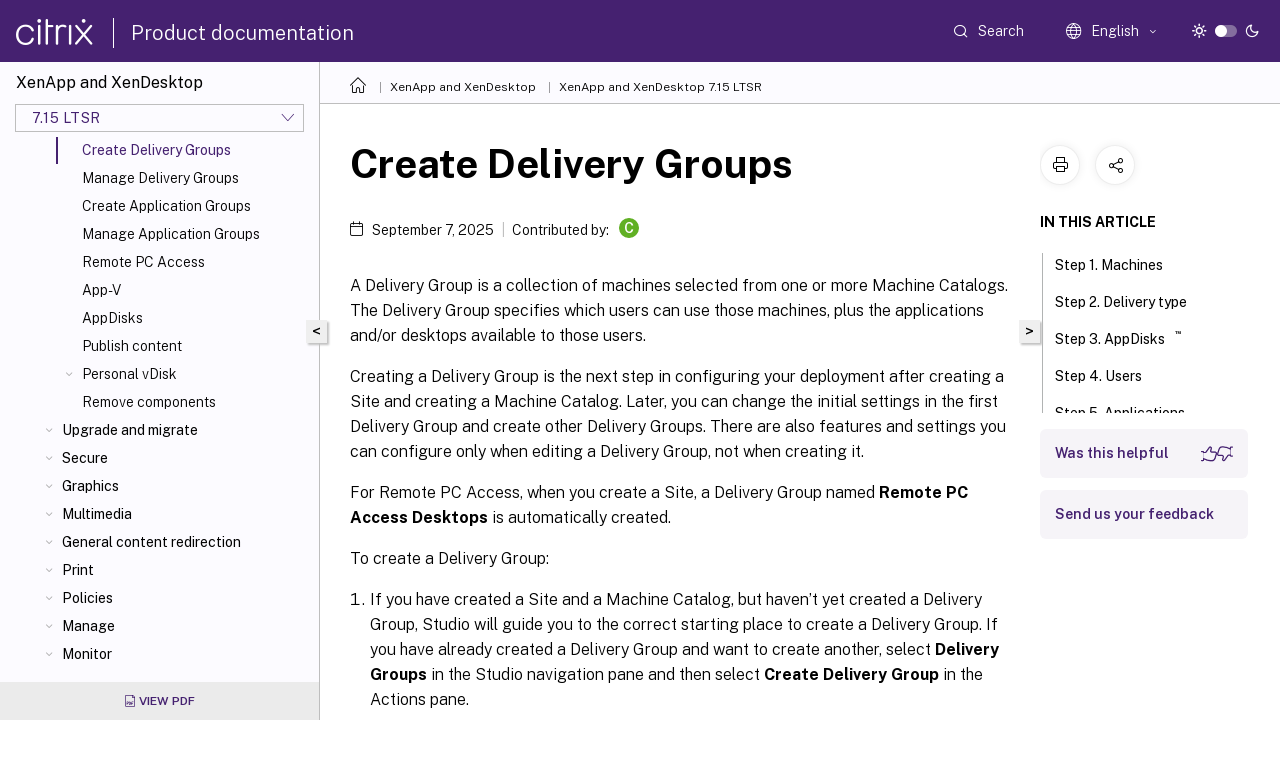

--- FILE ---
content_type: text/html; charset=UTF-8
request_url: https://docs.citrix.com/en-us/xenapp-and-xendesktop/7-15-ltsr/install-configure/delivery-groups-create.html?lang-switch=true
body_size: 23338
content:
<!DOCTYPE html>
<html lang="en" class="theme" style="visibility:hidden">
    <head>
<meta http-equiv="Content-Type" content="text/html; charset=UTF-8">
    <meta charset="UTF-8">
    <meta http-equiv="X-UA-Compatible" content="IE=edge">
    <meta name="viewport" content="width=device-width, initial-scale=1.0, maximum-scale=12.0, user-scalable=yes">
    
    
   
    <title>Create Delivery Groups | XenApp and XenDesktop 7.15 LTSR</title>
	
    <meta name="description" content="A Delivery Group is a collection of machines selected from one or more Machine Catalogs. The Delivery Group specifies which users can use those machines, plus the applications and/or desktops available to those users.">
	
    <meta name="ctx_product" content="xenapp_xendesktop_main">
    
    <meta name="ctx_product_version" content="xenapp_xendesktop_7_15_ltsr">
    <meta name="lastModified" content="September 7, 2025">
<meta name="mt_fly_provider" content="">
    <meta name="lang_code" content="en-us">   
    <meta name="google-site-verification" content="1Wh0frgAsMk_9bvhlqikSVpVii-UUGbdQsKWe4WqTrQ">
    

    

      <link rel="preconnect" href="https://consent.trustarc.com" crossorigin>   

   <link rel="preconnect" href="https://fonts.gstatic.com" crossorigin>

    <link rel="preload" as="style" href="https://fonts.googleapis.com/css2?family=Public+Sans:wght@300;400;600;700&amp;display=swap">

    <link rel="stylesheet" href="https://fonts.googleapis.com/css2?family=Public+Sans:wght@300;400;600;700&amp;display=swap" media="print" onload="this.media='all'">

        
   
    <link rel="preload" as="style" href="/assets/main.css">
    <link rel="stylesheet" href="/assets/main.css">



    <link rel="canonical" href="/en-us/xenapp-and-xendesktop/7-15-ltsr/install-configure/delivery-groups-create.html">
    <link rel="icon" type="image/vnd.microsoft.icon" href="/assets/images/favicon.ico">
    <link rel="apple-touch-icon" href="/assets/images/apple-touch-icon.png">
  
    
    
</head>

    <body class="doc">
        <div class="docs-container-fluid">
            <div class="row no-gutters docs-header-container" id="docs-header-container-id">
                <div class="col-sm-12 col-md-12 docs-page-header">
                    
                        
<header class="docs-header clearfix">
  <!-- <button type="button" id="extra-close-button" class="close" data-dismiss="modal" aria-label="Close">
        <span aria-hidden="true">&times;</span>
    </button> -->

  <div class="md-search">
    <div class="md-search-close">
      <span class="docs-icon icon-close"></span>
    </div>
  </div>
  <div class="header-left">
    <div class="docs-icon icon-hamburger md-hamburger"></div>

    <a class="site-title" onclick="location.href='https://www.citrix.com';">
      <span class="docs-icon icon-citrix-new site-logo"></span>
      
    </a>
    <span class="header-divider"> </span>
    <a href="/en-us" class="site-title-text">Product documentation</a>
  </div>
  <div class="header-right">
    <div class="search-bar-container">
<!-- Button trigger modal -->
<button type="button" class="btn btn-primary search-btn-homepage" data-toggle="modal" data-target="#algoliaModal" id="search-btn">
  <span class="docs-icon icon-search"></span>
  <div class="search-box-new"> Search</div>
</button>

<input type="hidden" id="search_type" value="Type to search">
<input type="hidden" id="search_no_results" value="No results">
<input type="hidden" id="search_filter" value="Filters">
<input type="hidden" id="search_refine" value="Refine results">
<input type="hidden" id="search_clear_all" value="Clear All">
<input type="hidden" id="search_citrix_pro_doc" value="Search Product documentation">
<input type="hidden" id="search_query" value="Try a different or less specific query. Remove any selected filters. Example queries include upgrade, workspace, certificate.">
<input type="hidden" id="search_recommended" value="Recommended topics">
<input type="hidden" id="search_related_topics" value="Related topics in Citrix Tech Zone">
<input type="hidden" id="search_no_result_tech_zone" value="No results found in Tech Zone">
<input type="hidden" id="search_show_more" value="Show more in Tech Zone">
<input type="hidden" id="search_query_all" value="Search in all products">
<input type="hidden" id="search_featured" value="Featured topics">
<input type="hidden" id="search_active_filter" value="Selected filter">

  <!-- Modal -->
  <div class="modal fade" id="algoliaModal" data-backdrop="false" tabindex="-1" role="dialog" aria-labelledby="algoliaModalLabel" aria-hidden="true">
    <div class="modal-dialog modal-dialog-scrollable" role="document">
      <div class="modal-content search-modal-content">
        <div class="modal-body search-modal-body" id="modal-box-algolia">
          <div>
            <div class="search-filter-head">
              <div class="inner-div">
                <div class="close-search-modal-mobile" data-dismiss="modal" aria-label="Close">
                 <span class="docs-icon algolia-modal-close-icon icon-arrow-back-search"></span>
                </div> 
                <div id="autocomplete">
                </div>
                <div class="close-search-modal" data-dismiss="modal" aria-label="Close">
                  <p>Close</p> <span class="docs-icon icon-clearAll-search"></span>
                </div>
                <div class="mobile-filter" id="mobile-filter-button"><span class="docs-icon icon-filter"></span></div>    
              </div>
            </div>
            <div class="search-hits">
              <div class="products-heading">
                <div class="prod">
                <div class="refine-heading">Refine results</div>
                <div id="clear-refinement" class="bg-ss-clear"></div>
                </div>
                <div id="hierarchical-menu">
                  <input type="text" id="product-search" class="product-searchbox" placeholder="Search for products">
                  <p class="select-product-mobile">Select Product</p>
                </div>
              </div>
              <div class="mobile-apply-filter" id="mobile-filter-div">
                <div class="mobile-apply-filter-inner">
                  <div id="apply-filter">Apply</div>
                  <div id="clear-refinement-mobile">Clear All</div>
                </div>
              </div>
              <div id="result-div">
                <div id="query-suggestion-div"></div>
                <div class="show-filter">
                  <div id="selected-message">Selected filter</div>
                  <div id="current-refinements"></div>
                </div>
                <div id="empty-search-algolia">
                  <div class="search-icon-big">
                    <span class="docs-icon icon-search no-result"></span>
                  </div>
                  <div class="empty-message-class">
                     <div class="empty-message-line-1 modal-text-center">Search Product documentation</div>
                  </div>
                </div>
                <div id="infinite-hits-custom" class="hits-container" style="display:none;">
                </div>
              </div>
            </div>
          </div>
        </div>
      </div>
    </div>
  </div>

      <span class="docs-icon icon-search md-search-submit"></span>
    </div>
<div class="language-container">
    <button type="button" class="btn btn-default dropdown-toggle" data-toggle="dropdown" aria-haspopup="true" aria-expanded="false" onclick="loadCaptcha('language')">
        <i class="docs-icon icon-globe cx-globe lang-selected"></i>
        <span class="lang-selected-text"></span>
        <span class="docs-icon dropdown-arrow icon-arrow-down-rounded"></span>
    </button>
        
    <ul class="dropdown-menu">
        <li class="lang active lang-desktop">
            <a class='language-option' href='/en-us/xenapp-and-xendesktop/7-15-ltsr/install-configure/delivery-groups-create?lang-switch=true'>
                <div class="lang-p">
                    English
                </div>
            </a>
        </li>
        <li class="lang active lang-mobile">
            <a class='language-option' href='/en-us/xenapp-and-xendesktop/7-15-ltsr/install-configure/delivery-groups-create?lang-switch=true'>
                <div class="lang-p">
                    EN
                </div>
            </a>
        </li>
        <li class="lang active lang-desktop">
            <a class="language-option" href="/de-de/xenapp-and-xendesktop/7-15-ltsr/install-configure/delivery-groups-create.html?lang-switch=true">
                <div class="lang-p">
                    Deutsch
                </div>
            </a>
        </li>
        <li class="lang active lang-mobile">
            <a class="language-option" href="/de-de/xenapp-and-xendesktop/7-15-ltsr/install-configure/delivery-groups-create.html?lang-switch=true">
                <div class="lang-p">
                    DE
                </div>
            </a>
        </li>
        <li class="lang active lang-desktop">
            <a class="language-option" href="/ja-jp/xenapp-and-xendesktop/7-15-ltsr/install-configure/delivery-groups-create.html?lang-switch=true">
                <div class="lang-p">
                    日本語
                </div>
            </a>
        </li>
        <li class="lang active lang-mobile">
            <a class="language-option" href="/ja-jp/xenapp-and-xendesktop/7-15-ltsr/install-configure/delivery-groups-create.html?lang-switch=true">
                <div class="lang-p">
                    JA
                </div>
            </a>
        </li>
        <li class="lang active lang-desktop">
            <a class="language-option" href="/fr-fr/xenapp-and-xendesktop/7-15-ltsr/install-configure/delivery-groups-create.html?lang-switch=true">
                <div class="lang-p">
                    Français
                </div>
            </a>
        </li>
        <li class="lang active lang-mobile">
            <a class="language-option" href="/fr-fr/xenapp-and-xendesktop/7-15-ltsr/install-configure/delivery-groups-create.html?lang-switch=true">
                <div class="lang-p">
                    FR
                </div>
            </a>
        </li>
        <li class="lang active lang-desktop">
            <a class="language-option" href="/es-es/xenapp-and-xendesktop/7-15-ltsr/install-configure/delivery-groups-create.html?lang-switch=true">
                <div class="lang-p">
                    Español
                </div>
            </a>
        </li>
        <li class="lang active lang-mobile">
            <a class="language-option" href="/es-es/xenapp-and-xendesktop/7-15-ltsr/install-configure/delivery-groups-create.html?lang-switch=true">
                <div class="lang-p">
                    ES
                </div>
            </a>
        </li>
        <li class="lang active lang-desktop">
            <a class="language-option" href="/zh-cn/xenapp-and-xendesktop/7-15-ltsr/install-configure/delivery-groups-create.html?lang-switch=true">
                <div class="lang-p">
                    简体中文
                </div>
            </a>
        </li>
        <li class="lang active lang-mobile">
            <a class="language-option" href="/zh-cn/xenapp-and-xendesktop/7-15-ltsr/install-configure/delivery-groups-create.html?lang-switch=true">
                <div class="lang-p">
                    ZH
                </div>
            </a>
        </li>
    </ul>
</div>



    <div class="light-toggle-box">
      <div class="light docs-actions-item">
        <span data-content="Light theme">
          <i class="docs-icon icon-sun"></i>
        </span>
      </div>
      <label class="switch">
        <input id="switch_theme" type="checkbox">
        <span class="slider round"></span>
      </label>
      <div class="dark docs-actions-item">
        <span data-content="Dark theme">
          <i class="docs-icon icon-moon"></i>
        </span>
      </div>
    </div>

    <button class="themebtn-switch">
      <span data-content="Light theme" class="theme-mobile">
        <i class="docs-icon icon-sun"></i>
      </span>
    </button>
  </div>
</header>


                    
					 <div id="docs-banner">
                        <div id="banner-div" style="display: none;" data-component="dismissible-item" data-expiry="1000" data-id="welcome-banner" data-type="info" data-value='&lt;div&gt;&lt;p id="text-banner"&gt;&lt;/p&gt;&lt;p id="new-banner"&gt;&lt;/p&gt;&lt;/div&gt;'></div>


                    </div>
                </div>
            </div>
            <div class="row no-gutters">
                <div class="col-sm-12 col-md-12 docs-page-content">
			<div id="invisible-recaptcha"></div>
     			 <input type="hidden" id="recaptchaVal" value="">
                    
   
<div class="row no-gutters" id="collapse">
  <div class="col-3 col-md-4 col-lg-3 content-left-wrapper">
    <div class="left-wrapper">
      
      

    
   <div class="version-name-class">
       <span class="version-name">XenApp and XenDesktop</span>
   </div>
    <div class="cx-version-options">
        <div class="dropdown">
            
            <button class="btn btn-secondary dropdown-toggle docsproductversiondropdown" type="button" data-toggle="dropdown" aria-haspopup="true" aria-expanded="false">
                <p class="version-name-container">
                     <span class="version-name">7.15 LTSR</span>
                    
                </p>
                <span class="docs-icon icons-arrow-version-selector"></span>
                
            </button>
            <div class="dropdown-menu" aria-labelledby="dropdownMenuButton">
            
              <a class="dropdown-item" data-version-url="/en-us/xenapp-and-xendesktop/7-15-ltsr/install-configure/delivery-groups-create.html">7.15 LTSR</a>
            
            </div>
        </div>
    </div>


<div class="left-nav">
    <div class="overlay"></div>
    <ul class="ctx-sub-menu scrollable">
                <li class="has-sub-nav-li">
                    
                    <p>
                        <span class="ctx-sub-menu-group-link has-sub-nav docs-icon icon-arrow-down-rounded"></span>
                    
                        
                        
                        
                        
                        <a class='ctx-sub-menu-group-title' href='/en-us/xenapp-and-xendesktop/7-15-ltsr/whats-new'>
                            What's new
                            
                            
                        </a>
                    </p>
                        <ul id="ctx-sub-menu-children" class="ctx-sub-menu-closed">
                                <li class="has-sub-nav-li">
                                    <p> <!-- rendering second level child -->
                                        <span class="ctx-sub-menu-group-link has-sub-nav docs-icon icon-arrow-down-rounded"></span>  
                                        <a class='ctx-sub-menu-group-title' href='/en-us/xenapp-and-xendesktop/7-15-ltsr/whats-new/cumulative-update-9'>Cumulative Update 9 (CU9)</a> <!-- rendering second level child -->
                                    </p>
                                    <ul id="ctx-sub-menu-children" class="ctx-sub-menu-closed">
                                                <li>
                                                    <p>  
                                                        <a href='/en-us/xenapp-and-xendesktop/7-15-ltsr/whats-new/cumulative-update-9/fixed-issues'>
                                                        Fixed issues </a>
                                                    </p>
                                                </li>
                                    </ul>
                                </li>
                                <li class="has-sub-nav-li">
                                    <p> <!-- rendering second level child -->
                                        <span class="ctx-sub-menu-group-link has-sub-nav docs-icon icon-arrow-down-rounded"></span>  
                                        <a class='ctx-sub-menu-group-title' href='/en-us/xenapp-and-xendesktop/7-15-ltsr/whats-new/cumulative-update-8'>Cumulative Update 8 (CU8)</a> <!-- rendering second level child -->
                                    </p>
                                    <ul id="ctx-sub-menu-children" class="ctx-sub-menu-closed">
                                                <li>
                                                    <p>  
                                                        <a href='/en-us/xenapp-and-xendesktop/7-15-ltsr/whats-new/cumulative-update-8/fixed-issues'>
                                                        Fixed issues </a>
                                                    </p>
                                                </li>
                                    </ul>
                                </li>
                                <li class="has-sub-nav-li">
                                    <p> <!-- rendering second level child -->
                                        <span class="ctx-sub-menu-group-link has-sub-nav docs-icon icon-arrow-down-rounded"></span>  
                                        <a class='ctx-sub-menu-group-title' href='/en-us/xenapp-and-xendesktop/7-15-ltsr/whats-new/cumulative-update-7'>Cumulative Update 7 (CU7)</a> <!-- rendering second level child -->
                                    </p>
                                    <ul id="ctx-sub-menu-children" class="ctx-sub-menu-closed">
                                                <li>
                                                    <p>  
                                                        <a href='/en-us/xenapp-and-xendesktop/7-15-ltsr/whats-new/cumulative-update-7/fixed-issues'>
                                                        Fixed issues </a>
                                                    </p>
                                                </li>
                                    </ul>
                                </li>
                                <li class="has-sub-nav-li">
                                    <p> <!-- rendering second level child -->
                                        <span class="ctx-sub-menu-group-link has-sub-nav docs-icon icon-arrow-down-rounded"></span>  
                                        <a class='ctx-sub-menu-group-title' href='/en-us/xenapp-and-xendesktop/7-15-ltsr/whats-new/cumulative-update-6'>Cumulative Update 6 (CU6)</a> <!-- rendering second level child -->
                                    </p>
                                    <ul id="ctx-sub-menu-children" class="ctx-sub-menu-closed">
                                                <li>
                                                    <p>  
                                                        <a href='/en-us/xenapp-and-xendesktop/7-15-ltsr/whats-new/cumulative-update-6/fixed-issues'>
                                                        Fixed issues </a>
                                                    </p>
                                                </li>
                                    </ul>
                                </li>
                                <li class="has-sub-nav-li">
                                    <p> <!-- rendering second level child -->
                                        <span class="ctx-sub-menu-group-link has-sub-nav docs-icon icon-arrow-down-rounded"></span>  
                                        <a class='ctx-sub-menu-group-title' href='/en-us/xenapp-and-xendesktop/7-15-ltsr/whats-new/cumulative-update-5'>Cumulative Update 5 (CU5)</a> <!-- rendering second level child -->
                                    </p>
                                    <ul id="ctx-sub-menu-children" class="ctx-sub-menu-closed">
                                                <li>
                                                    <p>  
                                                        <a href='/en-us/xenapp-and-xendesktop/7-15-ltsr/whats-new/cumulative-update-5/fixed-issues'>
                                                        Fixed issues </a>
                                                    </p>
                                                </li>
                                    </ul>
                                </li>
                                <li class="has-sub-nav-li">
                                    <p> <!-- rendering second level child -->
                                        <span class="ctx-sub-menu-group-link has-sub-nav docs-icon icon-arrow-down-rounded"></span>  
                                        <a class='ctx-sub-menu-group-title' href='/en-us/xenapp-and-xendesktop/7-15-ltsr/whats-new/cumulative-update-4'>Cumulative Update 4 (CU4)</a> <!-- rendering second level child -->
                                    </p>
                                    <ul id="ctx-sub-menu-children" class="ctx-sub-menu-closed">
                                                <li>
                                                    <p>  
                                                        <a href='/en-us/xenapp-and-xendesktop/7-15-ltsr/whats-new/cumulative-update-4/fixed-issues'>
                                                        Fixed issues </a>
                                                    </p>
                                                </li>
                                    </ul>
                                </li>
                                <li class="has-sub-nav-li">
                                    <p> <!-- rendering second level child -->
                                        <span class="ctx-sub-menu-group-link has-sub-nav docs-icon icon-arrow-down-rounded"></span>  
                                        <a class='ctx-sub-menu-group-title' href='/en-us/xenapp-and-xendesktop/7-15-ltsr/whats-new/cumulative-update-3'>Cumulative Update 3 (CU3)</a> <!-- rendering second level child -->
                                    </p>
                                    <ul id="ctx-sub-menu-children" class="ctx-sub-menu-closed">
                                                <li>
                                                    <p>  
                                                        <a href='/en-us/xenapp-and-xendesktop/7-15-ltsr/whats-new/cumulative-update-3/fixed-issues'>
                                                        Fixed issues </a>
                                                    </p>
                                                </li>
                                    </ul>
                                </li>
                                <li class="has-sub-nav-li">
                                    <p> <!-- rendering second level child -->
                                        <span class="ctx-sub-menu-group-link has-sub-nav docs-icon icon-arrow-down-rounded"></span>  
                                        <a class='ctx-sub-menu-group-title' href='/en-us/xenapp-and-xendesktop/7-15-ltsr/whats-new/cumulative-update-2'>Cumulative Update 2 (CU2)</a> <!-- rendering second level child -->
                                    </p>
                                    <ul id="ctx-sub-menu-children" class="ctx-sub-menu-closed">
                                                <li>
                                                    <p>  
                                                        <a href='/en-us/xenapp-and-xendesktop/7-15-ltsr/whats-new/cumulative-update-2/fixed-issues'>
                                                        Fixed issues </a>
                                                    </p>
                                                </li>
                                    </ul>
                                </li>
                                <li class="has-sub-nav-li">
                                    <p> <!-- rendering second level child -->
                                        <span class="ctx-sub-menu-group-link has-sub-nav docs-icon icon-arrow-down-rounded"></span>  
                                        <a class='ctx-sub-menu-group-title' href='/en-us/xenapp-and-xendesktop/7-15-ltsr/whats-new/cumulative-update-1'>Cumulative Update 1 (CU1)</a> <!-- rendering second level child -->
                                    </p>
                                    <ul id="ctx-sub-menu-children" class="ctx-sub-menu-closed">
                                                <li>
                                                    <p>  
                                                        <a href='/en-us/xenapp-and-xendesktop/7-15-ltsr/whats-new/cumulative-update-1/fixed-issues'>
                                                        Fixed issues </a>
                                                    </p>
                                                </li>
                                    </ul>
                                </li>
                                <li class="has-sub-nav-li">
                                    <p> <!-- rendering second level child -->
                                        <span class="ctx-sub-menu-group-link has-sub-nav docs-icon icon-arrow-down-rounded"></span>  
                                        <a class='ctx-sub-menu-group-title' href='/en-us/xenapp-and-xendesktop/7-15-ltsr/whats-new/7-15-ltsr-initial-release'>7.15 LTSR (initial release)</a> <!-- rendering second level child -->
                                    </p>
                                    <ul id="ctx-sub-menu-children" class="ctx-sub-menu-closed">
                                                <li>
                                                    <p>  
                                                        <a href='/en-us/xenapp-and-xendesktop/7-15-ltsr/whats-new/7-15-ltsr-initial-release/fixed-issues'>
                                                        Fixed issues </a>
                                                    </p>
                                                </li>
                                    </ul>
                                </li>
                                <li>
                                    <p>  
                                        <a href='/en-us/xenapp-and-xendesktop/7-15-ltsr/whats-new/known-issues'>Known issues</a>
                                </p>
</li>
                                <li>
                                    <p>  
                                        <a href='/en-us/xenapp-and-xendesktop/7-15-ltsr/whats-new/third-party-notices'>Third party notices</a>
                                </p>
</li>
                                <li>
                                    <p>  
                                        <a href='/en-us/xenapp-and-xendesktop/7-15-ltsr/whats-new/removed-features'>Deprecation</a>
                                </p>
</li>
                                <li>
                                    <p>  
                                        <a href='/en-us/xenapp-and-xendesktop/7-15-ltsr/whats-new/vpat'>Section 508 Voluntary Product Accessibility Template</a>
                                </p>
</li>
                        </ul>
                 </li>
                <li>
                    
                    <p>
                    
                        
                        
                        
                        
                        <a href='/en-us/xenapp-and-xendesktop/7-15-ltsr/system-requirements'>
                            System requirements
                            
                            
                        </a>
                    </p>
                 </li>
                <li class="has-sub-nav-li">
                    
                    <p>
                        <span class="ctx-sub-menu-group-link has-sub-nav docs-icon icon-arrow-down-rounded"></span>
                    
                        
                        
                        
                        
                        <a class='ctx-sub-menu-group-title' href='/en-us/xenapp-and-xendesktop/7-15-ltsr/technical-overview'>
                            Technical overview
                            
                            
                        </a>
                    </p>
                        <ul id="ctx-sub-menu-children" class="ctx-sub-menu-closed">
                                <li>
                                    <p>  
                                        <a href='/en-us/xenapp-and-xendesktop/7-15-ltsr/technical-overview/active-directory'>Active Directory</a>
                                </p>
</li>
                                <li>
                                    <p>  
                                        <a href='/en-us/xenapp-and-xendesktop/7-15-ltsr/technical-overview/databases'>Databases</a>
                                </p>
</li>
                                <li class="has-sub-nav-li">
                                    <p> <!-- rendering second level child -->
                                        <span class="ctx-sub-menu-group-link has-sub-nav docs-icon icon-arrow-down-rounded"></span>  
                                        <a class='ctx-sub-menu-group-title' href='/en-us/xenapp-and-xendesktop/7-15-ltsr/technical-overview/delivery-methods'>Delivery methods</a> <!-- rendering second level child -->
                                    </p>
                                    <ul id="ctx-sub-menu-children" class="ctx-sub-menu-closed">
                                                <li>
                                                    <p>  
                                                        <a href='/en-us/xenapp-and-xendesktop/7-15-ltsr/technical-overview/delivery-methods/published-apps-desktops'>
                                                        XenApp® published apps and desktops </a>
                                                    </p>
                                                </li>
                                                <li>
                                                    <p>  
                                                        <a href='/en-us/xenapp-and-xendesktop/7-15-ltsr/technical-overview/delivery-methods/vm-hosted-apps'>
                                                        VM hosted apps </a>
                                                    </p>
                                                </li>
                                    </ul>
                                </li>
                                <li>
                                    <p>  
                                        <a href='/en-us/xenapp-and-xendesktop/7-15-ltsr/technical-overview/default-network-ports'>Network ports</a>
                                </p>
</li>
                                <li class="has-sub-nav-li">
                                    <p> <!-- rendering second level child -->
                                        <span class="ctx-sub-menu-group-link has-sub-nav docs-icon icon-arrow-down-rounded"></span>  
                                        <a class='ctx-sub-menu-group-title' href='/en-us/xenapp-and-xendesktop/7-15-ltsr/technical-overview/hdx'>HDX™</a> <!-- rendering second level child -->
                                    </p>
                                    <ul id="ctx-sub-menu-children" class="ctx-sub-menu-closed">
                                                <li>
                                                    <p>  
                                                        <a href='/en-us/xenapp-and-xendesktop/7-15-ltsr/technical-overview/hdx/adaptive-transport'>
                                                        Adaptive transport </a>
                                                    </p>
                                                </li>
                                    </ul>
                                </li>
                                <li>
                                    <p>  
                                        <a href='/en-us/xenapp-and-xendesktop/7-15-ltsr/technical-overview/double-hop'>Double-hop sessions</a>
                                </p>
</li>
                        </ul>
                 </li>
                <li class="has-sub-nav-li">
                    
                    <p class="child-active">
                        <span class="ctx-sub-menu-group-link has-sub-nav docs-icon icon-arrow-up-rounded "></span>
                    
                        
                        
                        
                        
                        <a class='ctx-sub-menu-group-title' href='/en-us/xenapp-and-xendesktop/7-15-ltsr/install-configure'>
                            Install and configure
                            
                            
                        </a>
                    </p>
                        <ul id="ctx-sub-menu-children" class="ctx-sub-menu-child-open">
                                <li class="has-sub-nav-li">
                                    <p> <!-- rendering second level child -->
                                        <span class="ctx-sub-menu-group-link has-sub-nav docs-icon icon-arrow-down-rounded"></span>  
                                        <a class='ctx-sub-menu-group-title' href='/en-us/xenapp-and-xendesktop/7-15-ltsr/install-configure/install-prepare'>Prepare to install</a> <!-- rendering second level child -->
                                    </p>
                                    <ul id="ctx-sub-menu-children" class="ctx-sub-menu-closed">
                                                <li>
                                                    <p>  
                                                        <a href='/en-us/xenapp-and-xendesktop/7-15-ltsr/install-configure/install-prepare/azure-resource-manager'>
                                                        Microsoft Azure Resource Manager virtualization environments </a>
                                                    </p>
                                                </li>
                                                <li>
                                                    <p>  
                                                        <a href='/en-us/xenapp-and-xendesktop/7-15-ltsr/install-configure/install-prepare/msscvmm'>
                                                        Microsoft System Center Virtual Machine Manager virtualization environments </a>
                                                    </p>
                                                </li>
                                                <li>
                                                    <p>  
                                                        <a href='/en-us/xenapp-and-xendesktop/7-15-ltsr/install-configure/install-prepare/configmgr'>
                                                        Microsoft System Center Configuration Manager environments </a>
                                                    </p>
                                                </li>
                                                <li>
                                                    <p>  
                                                        <a href='/en-us/xenapp-and-xendesktop/7-15-ltsr/install-configure/install-prepare/vmware'>
                                                        VMware virtualization environments </a>
                                                    </p>
                                                </li>
                                                <li>
                                                    <p>  
                                                        <a href='/en-us/xenapp-and-xendesktop/7-15-ltsr/install-configure/install-prepare/nutanix'>
                                                        Nutanix virtualization environments </a>
                                                    </p>
                                                </li>
                                                <li>
                                                    <p>  
                                                        <a href='/en-us/xenapp-and-xendesktop/7-15-ltsr/install-configure/install-prepare/azure'>
                                                        Microsoft Azure virtualization environments </a>
                                                    </p>
                                                </li>
                                    </ul>
                                </li>
                                <li>
                                    <p>  
                                        <a href='/en-us/xenapp-and-xendesktop/7-15-ltsr/install-configure/install-core'>Install core components</a>
                                </p>
</li>
                                <li>
                                    <p>  
                                        <a href='/en-us/xenapp-and-xendesktop/7-15-ltsr/install-configure/install-vdas'>Install VDAs</a>
                                </p>
</li>
                                <li>
                                    <p>  
                                        <a href='/en-us/xenapp-and-xendesktop/7-15-ltsr/install-configure/install-command'>Install using the command line</a>
                                </p>
</li>
                                <li>
                                    <p>  
                                        <a href='/en-us/xenapp-and-xendesktop/7-15-ltsr/install-configure/vda-install-scripts'>Install VDAs using scripts</a>
                                </p>
</li>
                                <li>
                                    <p>  
                                        <a href='/en-us/xenapp-and-xendesktop/7-15-ltsr/install-configure/install-vdas-sccm'>Install VDAs using SCCM</a>
                                </p>
</li>
                                <li>
                                    <p>  
                                        <a href='/en-us/xenapp-and-xendesktop/7-15-ltsr/install-configure/site-create'>Create a Site</a>
                                </p>
</li>
                                <li>
                                    <p>  
                                        <a href='/en-us/xenapp-and-xendesktop/7-15-ltsr/install-configure/machine-catalogs-create'>Create machine catalogs</a>
                                </p>
</li>
                                <li>
                                    <p>  
                                        <a href='/en-us/xenapp-and-xendesktop/7-15-ltsr/install-configure/machine-catalogs-manage'>Manage machine catalogs</a>
                                </p>
</li>
                                <li>
                                    <p class="active">
                                        Create Delivery Groups
                                </p>
</li>
                                <li>
                                    <p>  
                                        <a href='/en-us/xenapp-and-xendesktop/7-15-ltsr/install-configure/delivery-groups-manage'>Manage Delivery Groups</a>
                                </p>
</li>
                                <li>
                                    <p>  
                                        <a href='/en-us/xenapp-and-xendesktop/7-15-ltsr/install-configure/application-groups-create'>Create Application Groups</a>
                                </p>
</li>
                                <li>
                                    <p>  
                                        <a href='/en-us/xenapp-and-xendesktop/7-15-ltsr/install-configure/application-groups-manage'>Manage Application Groups</a>
                                </p>
</li>
                                <li>
                                    <p>  
                                        <a href='/en-us/xenapp-and-xendesktop/7-15-ltsr/install-configure/remote-pc-access'>Remote PC Access</a>
                                </p>
</li>
                                <li>
                                    <p>  
                                        <a href='/en-us/xenapp-and-xendesktop/7-15-ltsr/install-configure/appv'>App-V</a>
                                </p>
</li>
                                <li>
                                    <p>  
                                        <a href='/en-us/xenapp-and-xendesktop/7-15-ltsr/install-configure/appdisks'>AppDisks™</a>
                                </p>
</li>
                                <li>
                                    <p>  
                                        <a href='/en-us/xenapp-and-xendesktop/7-15-ltsr/install-configure/publish-content'>Publish content</a>
                                </p>
</li>
                                <li class="has-sub-nav-li">
                                    <p> <!-- rendering second level child -->
                                        <span class="ctx-sub-menu-group-link has-sub-nav docs-icon icon-arrow-down-rounded"></span>  
                                        <a class='ctx-sub-menu-group-title' href='/en-us/xenapp-and-xendesktop/7-15-ltsr/install-configure/personal-vdisk'>Personal vDisk</a> <!-- rendering second level child -->
                                    </p>
                                    <ul id="ctx-sub-menu-children" class="ctx-sub-menu-closed">
                                                <li>
                                                    <p>  
                                                        <a href='/en-us/xenapp-and-xendesktop/7-15-ltsr/install-configure/personal-vdisk/personal-vdisk-install-upgrade'>
                                                        Install and upgrade </a>
                                                    </p>
                                                </li>
                                                <li>
                                                    <p>  
                                                        <a href='/en-us/xenapp-and-xendesktop/7-15-ltsr/install-configure/personal-vdisk/personal-vdisk-configure-manage'>
                                                        Configure and manage </a>
                                                    </p>
                                                </li>
                                                <li>
                                                    <p>  
                                                        <a href='/en-us/xenapp-and-xendesktop/7-15-ltsr/install-configure/personal-vdisk/personal-vdisk-tools'>
                                                        Tools </a>
                                                    </p>
                                                </li>
                                                <li>
                                                    <p>  
                                                        <a href='/en-us/xenapp-and-xendesktop/7-15-ltsr/install-configure/personal-vdisk/personal-vdisk-troubleshooting'>
                                                        Displays, messages, and troubleshooting </a>
                                                    </p>
                                                </li>
                                    </ul>
                                </li>
                                <li>
                                    <p>  
                                        <a href='/en-us/xenapp-and-xendesktop/7-15-ltsr/install-configure/remove'>Remove components</a>
                                </p>
</li>
                        </ul>
                 </li>
                <li class="has-sub-nav-li">
                    
                    <p>
                        <span class="ctx-sub-menu-group-link has-sub-nav docs-icon icon-arrow-down-rounded"></span>
                    
                        
                        
                        
                        
                        <a class='ctx-sub-menu-group-title' href='/en-us/xenapp-and-xendesktop/7-15-ltsr/upgrade-migrate'>
                            Upgrade and migrate
                            
                            
                        </a>
                    </p>
                        <ul id="ctx-sub-menu-children" class="ctx-sub-menu-closed">
                                <li>
                                    <p>  
                                        <a href='/en-us/xenapp-and-xendesktop/7-15-ltsr/upgrade-migrate/pre-7x'>Changes in 7.x</a>
                                </p>
</li>
                                <li class="has-sub-nav-li">
                                    <p> <!-- rendering second level child -->
                                        <span class="ctx-sub-menu-group-link has-sub-nav docs-icon icon-arrow-down-rounded"></span>  
                                        <a class='ctx-sub-menu-group-title' href='/en-us/xenapp-and-xendesktop/7-15-ltsr/upgrade-migrate/upgrade'>Upgrade a deployment</a> <!-- rendering second level child -->
                                    </p>
                                    <ul id="ctx-sub-menu-children" class="ctx-sub-menu-closed">
                                                <li>
                                                    <p>  
                                                        <a href='/en-us/xenapp-and-xendesktop/7-15-ltsr/upgrade-migrate/upgrade/upgrade-xenapp-6-5-to-vda'>
                                                        Upgrade a XenApp 6.5 worker to a new VDA </a>
                                                    </p>
                                                </li>
                                    </ul>
                                </li>
                                <li>
                                    <p>  
                                        <a href='/en-us/xenapp-and-xendesktop/7-15-ltsr/upgrade-migrate/xenapp-worker-upgrade'>Migrate XenApp 6.x</a>
                                </p>
</li>
                        </ul>
                 </li>
                <li class="has-sub-nav-li">
                    
                    <p>
                        <span class="ctx-sub-menu-group-link has-sub-nav docs-icon icon-arrow-down-rounded"></span>
                    
                        
                        
                        
                        
                        <a class='ctx-sub-menu-group-title' href='/en-us/xenapp-and-xendesktop/7-15-ltsr/secure'>
                            Secure
                            
                            
                        </a>
                    </p>
                        <ul id="ctx-sub-menu-children" class="ctx-sub-menu-closed">
                                <li>
                                    <p>  
                                        <a href='/en-us/xenapp-and-xendesktop/7-15-ltsr/secure/best-practices'>Security considerations and best practices</a>
                                </p>
</li>
                                <li>
                                    <p>  
                                        <a href='/en-us/xenapp-and-xendesktop/7-15-ltsr/secure/storefront-netscaler'>Integrate XenApp and XenDesktop® with NetScaler Gateway</a>
                                </p>
</li>
                                <li>
                                    <p>  
                                        <a href='/en-us/xenapp-and-xendesktop/7-15-ltsr/secure/delegated-administration'>Delegated Administration</a>
                                </p>
</li>
                                <li class="has-sub-nav-li">
                                    <p> <!-- rendering second level child -->
                                        <span class="ctx-sub-menu-group-link has-sub-nav docs-icon icon-arrow-down-rounded"></span>  
                                        <a class='ctx-sub-menu-group-title' href='/en-us/xenapp-and-xendesktop/7-15-ltsr/secure/smart-cards'>Smart cards</a> <!-- rendering second level child -->
                                    </p>
                                    <ul id="ctx-sub-menu-children" class="ctx-sub-menu-closed">
                                                <li>
                                                    <p>  
                                                        <a href='/en-us/xenapp-and-xendesktop/7-15-ltsr/secure/smart-cards/smart-cards-deployments'>
                                                        Smart card deployments </a>
                                                    </p>
                                                </li>
                                                <li>
                                                    <p>  
                                                        <a href='/en-us/xenapp-and-xendesktop/7-15-ltsr/secure/smart-cards/smart-cards-pass-through-sso'>
                                                        Pass-through authentication and single sign-on with smart cards </a>
                                                    </p>
                                                </li>
                                    </ul>
                                </li>
                                <li>
                                    <p>  
                                        <a href='/en-us/xenapp-and-xendesktop/7-15-ltsr/secure/tls'>Transport Layer Security (TLS)</a>
                                </p>
</li>
                                <li class="has-sub-nav-li">
                                    <p> <!-- rendering second level child -->
                                        <span class="ctx-sub-menu-group-link has-sub-nav docs-icon icon-arrow-down-rounded"></span>  
                                        <a class='ctx-sub-menu-group-title' href='/en-us/xenapp-and-xendesktop/7-15-ltsr/secure/federated-authentication-service'>Federated Authentication Service</a> <!-- rendering second level child -->
                                    </p>
                                    <ul id="ctx-sub-menu-children" class="ctx-sub-menu-closed">
                                                <li>
                                                    <p>  
                                                        <a href='/en-us/xenapp-and-xendesktop/7-15-ltsr/secure/federated-authentication-service/fas-architectures'>
                                                        Federated Authentication Service architectures overview </a>
                                                    </p>
                                                </li>
                                                <li>
                                                    <p>  
                                                        <a href='/en-us/xenapp-and-xendesktop/7-15-ltsr/secure/federated-authentication-service/fas-config-manage'>
                                                        Federated Authentication System how-to - configuration and management </a>
                                                    </p>
                                                </li>
                                    </ul>
                                </li>
                        </ul>
                 </li>
                <li class="has-sub-nav-li">
                    
                    <p>
                        <span class="ctx-sub-menu-group-link has-sub-nav docs-icon icon-arrow-down-rounded"></span>
                    
                        
                        
                        
                        
                        <a class='ctx-sub-menu-group-title' href='/en-us/xenapp-and-xendesktop/7-15-ltsr/graphics'>
                            Graphics
                            
                            
                        </a>
                    </p>
                        <ul id="ctx-sub-menu-children" class="ctx-sub-menu-closed">
                                <li>
                                    <p>  
                                        <a href='/en-us/xenapp-and-xendesktop/7-15-ltsr/graphics/framehawk'>Framehawk</a>
                                </p>
</li>
                                <li class="has-sub-nav-li">
                                    <p> <!-- rendering second level child -->
                                        <span class="ctx-sub-menu-group-link has-sub-nav docs-icon icon-arrow-down-rounded"></span>  
                                        <a class='ctx-sub-menu-group-title' href='/en-us/xenapp-and-xendesktop/7-15-ltsr/graphics/hdx-3d-pro'>HDX 3D Pro</a> <!-- rendering second level child -->
                                    </p>
                                    <ul id="ctx-sub-menu-children" class="ctx-sub-menu-closed">
                                                <li>
                                                    <p>  
                                                        <a href='/en-us/xenapp-and-xendesktop/7-15-ltsr/graphics/hdx-3d-pro/gpu-acceleration-server'>
                                                        GPU acceleration for Windows Server OS </a>
                                                    </p>
                                                </li>
                                                <li>
                                                    <p>  
                                                        <a href='/en-us/xenapp-and-xendesktop/7-15-ltsr/graphics/hdx-3d-pro/gpu-acceleration-desktop'>
                                                        GPU acceleration for Windows Desktop OS </a>
                                                    </p>
                                                </li>
                                    </ul>
                                </li>
                                <li>
                                    <p>  
                                        <a href='/en-us/xenapp-and-xendesktop/7-15-ltsr/graphics/opengl-software-accelerator'>OpenGL Software Accelerator</a>
                                </p>
</li>
                                <li>
                                    <p>  
                                        <a href='/en-us/xenapp-and-xendesktop/7-15-ltsr/graphics/thinwire'>Thinwire</a>
                                </p>
</li>
                        </ul>
                 </li>
                <li class="has-sub-nav-li">
                    
                    <p>
                        <span class="ctx-sub-menu-group-link has-sub-nav docs-icon icon-arrow-down-rounded"></span>
                    
                        
                        
                        
                        
                        <a class='ctx-sub-menu-group-title' href='/en-us/xenapp-and-xendesktop/7-15-ltsr/multimedia'>
                            Multimedia
                            
                            
                        </a>
                    </p>
                        <ul id="ctx-sub-menu-children" class="ctx-sub-menu-closed">
                                <li>
                                    <p>  
                                        <a href='/en-us/xenapp-and-xendesktop/7-15-ltsr/multimedia/audio'>Audio features</a>
                                </p>
</li>
                                <li>
                                    <p>  
                                        <a href='/en-us/xenapp-and-xendesktop/7-15-ltsr/multimedia/browser-content-redirection'>Browser content redirection</a>
                                </p>
</li>
                                <li>
                                    <p>  
                                        <a href='/en-us/xenapp-and-xendesktop/7-15-ltsr/multimedia/flash-redirection'>Flash redirection</a>
                                </p>
</li>
                                <li>
                                    <p>  
                                        <a href='/en-us/xenapp-and-xendesktop/7-15-ltsr/multimedia/html5-multimedia-redirection'>HTML5 multimedia redirection</a>
                                </p>
</li>
                                <li>
                                    <p>  
                                        <a href='/en-us/xenapp-and-xendesktop/7-15-ltsr/multimedia/windows-media-redirection'>Windows Media redirection</a>
                                </p>
</li>
                        </ul>
                 </li>
                <li class="has-sub-nav-li">
                    
                    <p>
                        <span class="ctx-sub-menu-group-link has-sub-nav docs-icon icon-arrow-down-rounded"></span>
                    
                        
                        
                        
                        
                        <a class='ctx-sub-menu-group-title' href='/en-us/xenapp-and-xendesktop/7-15-ltsr/general-content-redirection'>
                            General content redirection
                            
                            
                        </a>
                    </p>
                        <ul id="ctx-sub-menu-children" class="ctx-sub-menu-closed">
                                <li>
                                    <p>  
                                        <a href='/en-us/xenapp-and-xendesktop/7-15-ltsr/general-content-redirection/client-folder-redirection'>Client folder redirection</a>
                                </p>
</li>
                                <li>
                                    <p>  
                                        <a href='/en-us/xenapp-and-xendesktop/7-15-ltsr/general-content-redirection/host-to-client-redirection'>Host to client redirection</a>
                                </p>
</li>
                                <li>
                                    <p>  
                                        <a href='/en-us/xenapp-and-xendesktop/7-15-ltsr/general-content-redirection/bidirectional-content-redirection'>Bidirectional content redirection</a>
                                </p>
</li>
                                <li>
                                    <p>  
                                        <a href='/en-us/xenapp-and-xendesktop/7-15-ltsr/general-content-redirection/laa-url-redirect'>Local App Access and URL redirection</a>
                                </p>
</li>
                                <li>
                                    <p>  
                                        <a href='/en-us/xenapp-and-xendesktop/7-15-ltsr/general-content-redirection/usb'>USB and client drive considerations</a>
                                </p>
</li>
                        </ul>
                 </li>
                <li class="has-sub-nav-li">
                    
                    <p>
                        <span class="ctx-sub-menu-group-link has-sub-nav docs-icon icon-arrow-down-rounded"></span>
                    
                        
                        
                        
                        
                        <a class='ctx-sub-menu-group-title' href='/en-us/xenapp-and-xendesktop/7-15-ltsr/printing'>
                            Print
                            
                            
                        </a>
                    </p>
                        <ul id="ctx-sub-menu-children" class="ctx-sub-menu-closed">
                                <li>
                                    <p>  
                                        <a href='/en-us/xenapp-and-xendesktop/7-15-ltsr/printing/printing-configuration-example'>Printing configuration example</a>
                                </p>
</li>
                                <li>
                                    <p>  
                                        <a href='/en-us/xenapp-and-xendesktop/7-15-ltsr/printing/printing-best-practices'>Best practices, security considerations, and default operations</a>
                                </p>
</li>
                                <li>
                                    <p>  
                                        <a href='/en-us/xenapp-and-xendesktop/7-15-ltsr/printing/printing-policies-preferences'>Printing policies and preferences</a>
                                </p>
</li>
                                <li>
                                    <p>  
                                        <a href='/en-us/xenapp-and-xendesktop/7-15-ltsr/printing/printing-provision-printers'>Provision printers</a>
                                </p>
</li>
                                <li>
                                    <p>  
                                        <a href='/en-us/xenapp-and-xendesktop/7-15-ltsr/printing/printing-maintain-environment'>Maintain the printing environment</a>
                                </p>
</li>
                        </ul>
                 </li>
                <li class="has-sub-nav-li">
                    
                    <p>
                        <span class="ctx-sub-menu-group-link has-sub-nav docs-icon icon-arrow-down-rounded"></span>
                    
                        
                        
                        
                        
                        <a class='ctx-sub-menu-group-title' href='/en-us/xenapp-and-xendesktop/7-15-ltsr/policies'>
                            Policies
                            
                            
                        </a>
                    </p>
                        <ul id="ctx-sub-menu-children" class="ctx-sub-menu-closed">
                                <li>
                                    <p>  
                                        <a href='/en-us/xenapp-and-xendesktop/7-15-ltsr/policies/policies-processes'>Work with policies</a>
                                </p>
</li>
                                <li>
                                    <p>  
                                        <a href='/en-us/xenapp-and-xendesktop/7-15-ltsr/policies/policies-templates'>Policy templates</a>
                                </p>
</li>
                                <li>
                                    <p>  
                                        <a href='/en-us/xenapp-and-xendesktop/7-15-ltsr/policies/policies-create'>Create policies</a>
                                </p>
</li>
                                <li>
                                    <p>  
                                        <a href='/en-us/xenapp-and-xendesktop/7-15-ltsr/policies/policies-compare-model'>Compare, prioritize, model, and troubleshoot policies</a>
                                </p>
</li>
                                <li>
                                    <p>  
                                        <a href='/en-us/xenapp-and-xendesktop/7-15-ltsr/policies/policies-default-settings'>Default policy settings</a>
                                </p>
</li>
                                <li class="has-sub-nav-li">
                                    <p> <!-- rendering second level child -->
                                        <span class="ctx-sub-menu-group-link has-sub-nav docs-icon icon-arrow-down-rounded"></span>  
                                        <a class='ctx-sub-menu-group-title' href='/en-us/xenapp-and-xendesktop/7-15-ltsr/policies/reference'>Policy settings reference</a> <!-- rendering second level child -->
                                    </p>
                                    <ul id="ctx-sub-menu-children" class="ctx-sub-menu-closed">
                                                <li>
                                                    <p>  
                                                        <a href='/en-us/xenapp-and-xendesktop/7-15-ltsr/policies/reference/ica-policy-settings'>
                                                        ICA® policy settings </a>
                                                    </p>
                                                </li>
                                                <li>
                                                    <p>  
                                                        <a href='/en-us/xenapp-and-xendesktop/7-15-ltsr/policies/reference/load-management-policy-settings'>
                                                        Load management policy settings </a>
                                                    </p>
                                                </li>
                                                <li>
                                                    <p>  
                                                        <a href='/en-us/xenapp-and-xendesktop/7-15-ltsr/policies/reference/profile-management'>
                                                        Profile management policy settings </a>
                                                    </p>
                                                </li>
                                                <li>
                                                    <p>  
                                                        <a href='/en-us/xenapp-and-xendesktop/7-15-ltsr/policies/reference/receiver-policy-settings'>
                                                        Receiver policy settings </a>
                                                    </p>
                                                </li>
                                                <li>
                                                    <p>  
                                                        <a href='/en-us/xenapp-and-xendesktop/7-15-ltsr/policies/reference/virtual-delivery-agent-policy-settings'>
                                                        Virtual Delivery Agent policy settings </a>
                                                    </p>
                                                </li>
                                                <li>
                                                    <p>  
                                                        <a href='/en-us/xenapp-and-xendesktop/7-15-ltsr/policies/reference/virtual-ip-policy-settings'>
                                                        Virtual IP policy settings </a>
                                                    </p>
                                                </li>
                                                <li>
                                                    <p>  
                                                        <a href='/en-us/xenapp-and-xendesktop/7-15-ltsr/policies/reference/configure-com-ports-and-lpt-redirection-using-registry'>
                                                        Configure COM Port and LPT Port Redirection settings using the registry </a>
                                                    </p>
                                                </li>
                                                <li>
                                                    <p>  
                                                        <a href='/en-us/xenapp-and-xendesktop/7-15-ltsr/policies/reference/connector-for-configuration-manager-2012-policy-settings'>
                                                        Connector for Configuration Manager 2012 policy settings </a>
                                                    </p>
                                                </li>
                                    </ul>
                                </li>
                        </ul>
                 </li>
                <li class="has-sub-nav-li">
                    
                    <p>
                        <span class="ctx-sub-menu-group-link has-sub-nav docs-icon icon-arrow-down-rounded"></span>
                    
                        
                        
                        
                        
                        <a class='ctx-sub-menu-group-title' href='/en-us/xenapp-and-xendesktop/7-15-ltsr/manage-deployment'>
                            Manage
                            
                            
                        </a>
                    </p>
                        <ul id="ctx-sub-menu-children" class="ctx-sub-menu-closed">
                                <li class="has-sub-nav-li">
                                    <p> <!-- rendering second level child -->
                                        <span class="ctx-sub-menu-group-link has-sub-nav docs-icon icon-arrow-down-rounded"></span>  
                                        <a class='ctx-sub-menu-group-title' href='/en-us/xenapp-and-xendesktop/7-15-ltsr/manage-deployment/licensing'>Licensing</a> <!-- rendering second level child -->
                                    </p>
                                    <ul id="ctx-sub-menu-children" class="ctx-sub-menu-closed">
                                                <li>
                                                    <p>  
                                                        <a href='/en-us/xenapp-and-xendesktop/7-15-ltsr/manage-deployment/licensing/multi-type-licensing'>
                                                        Multi-type licensing </a>
                                                    </p>
                                                </li>
                                    </ul>
                                </li>
                                <li class="has-sub-nav-li">
                                    <p> <!-- rendering second level child -->
                                        <span class="ctx-sub-menu-group-link has-sub-nav docs-icon icon-arrow-down-rounded"></span>  
                                        <a class='ctx-sub-menu-group-title' href='/en-us/xenapp-and-xendesktop/7-15-ltsr/manage-deployment/applications-manage'>Applications</a> <!-- rendering second level child -->
                                    </p>
                                    <ul id="ctx-sub-menu-children" class="ctx-sub-menu-closed">
                                                <li>
                                                    <p>  
                                                        <a href='/en-us/xenapp-and-xendesktop/7-15-ltsr/manage-deployment/applications-manage/universal-apps'>
                                                        Universal Windows Platform Apps </a>
                                                    </p>
                                                </li>
                                    </ul>
                                </li>
                                <li>
                                    <p>  
                                        <a href='/en-us/xenapp-and-xendesktop/7-15-ltsr/manage-deployment/zones'>Zones</a>
                                </p>
</li>
                                <li>
                                    <p>  
                                        <a href='/en-us/xenapp-and-xendesktop/7-15-ltsr/manage-deployment/connections'>Connections and resources</a>
                                </p>
</li>
                                <li>
                                    <p>  
                                        <a href='/en-us/xenapp-and-xendesktop/7-15-ltsr/manage-deployment/local-host-cache'>Local Host Cache</a>
                                </p>
</li>
                                <li>
                                    <p>  
                                        <a href='/en-us/xenapp-and-xendesktop/7-15-ltsr/manage-deployment/security-keys'>Manage security keys</a>
                                </p>
</li>
                                <li>
                                    <p>  
                                        <a href='/en-us/xenapp-and-xendesktop/7-15-ltsr/manage-deployment/connection-leasing'>Connection leasing</a>
                                </p>
</li>
                                <li>
                                    <p>  
                                        <a href='/en-us/xenapp-and-xendesktop/7-15-ltsr/manage-deployment/virtual-ip-virtual-loopback'>Virtual IP and virtual loopback</a>
                                </p>
</li>
                                <li>
                                    <p>  
                                        <a href='/en-us/xenapp-and-xendesktop/7-15-ltsr/manage-deployment/delivery-controllers'>Delivery Controllers</a>
                                </p>
</li>
                                <li>
                                    <p>  
                                        <a href='/en-us/xenapp-and-xendesktop/7-15-ltsr/manage-deployment/vda-registration'>VDA registration</a>
                                </p>
</li>
                                <li>
                                    <p>  
                                        <a href='/en-us/xenapp-and-xendesktop/7-15-ltsr/manage-deployment/sessions'>Sessions</a>
                                </p>
</li>
                                <li>
                                    <p>  
                                        <a href='/en-us/xenapp-and-xendesktop/7-15-ltsr/manage-deployment/studio-search'>Use Search in Studio</a>
                                </p>
</li>
                                <li>
                                    <p>  
                                        <a href='/en-us/xenapp-and-xendesktop/7-15-ltsr/manage-deployment/tags'>Tags</a>
                                </p>
</li>
                                <li>
                                    <p>  
                                        <a href='/en-us/xenapp-and-xendesktop/7-15-ltsr/manage-deployment/ipv6'>IPv4/IPv6 support</a>
                                </p>
</li>
                                <li>
                                    <p>  
                                        <a href='/en-us/xenapp-and-xendesktop/7-15-ltsr/manage-deployment/user-profiles'>User profiles</a>
                                </p>
</li>
                                <li class="has-sub-nav-li">
                                    <p> <!-- rendering second level child -->
                                        <span class="ctx-sub-menu-group-link has-sub-nav docs-icon icon-arrow-down-rounded"></span>  
                                        <a class='ctx-sub-menu-group-title' href='/en-us/xenapp-and-xendesktop/7-15-ltsr/manage-deployment/cis'>Citrix Insight Services</a> <!-- rendering second level child -->
                                    </p>
                                    <ul id="ctx-sub-menu-children" class="ctx-sub-menu-closed">
                                                <li>
                                                    <p>  
                                                        <a href='/en-us/xenapp-and-xendesktop/7-15-ltsr/manage-deployment/cis/scout'>
                                                        Citrix Scout </a>
                                                    </p>
                                                </li>
                                    </ul>
                                </li>
                        </ul>
                 </li>
                <li class="has-sub-nav-li">
                    
                    <p>
                        <span class="ctx-sub-menu-group-link has-sub-nav docs-icon icon-arrow-down-rounded"></span>
                    
                        
                        
                        
                        
                        <a class='ctx-sub-menu-group-title' href='/en-us/xenapp-and-xendesktop/7-15-ltsr/monitor'>
                            Monitor
                            
                            
                        </a>
                    </p>
                        <ul id="ctx-sub-menu-children" class="ctx-sub-menu-closed">
                                <li class="has-sub-nav-li">
                                    <p> <!-- rendering second level child -->
                                        <span class="ctx-sub-menu-group-link has-sub-nav docs-icon icon-arrow-down-rounded"></span>  
                                        <a class='ctx-sub-menu-group-title' href='/en-us/xenapp-and-xendesktop/7-15-ltsr/monitor/session-recording'>Session Recording</a> <!-- rendering second level child -->
                                    </p>
                                    <ul id="ctx-sub-menu-children" class="ctx-sub-menu-closed">
                                                <li>
                                                    <p>  
                                                        <a href='/en-us/xenapp-and-xendesktop/7-15-ltsr/monitor/session-recording/get-started'>
                                                        Get started with Session Recording </a>
                                                    </p>
                                                </li>
                                                <li>
                                                    <p>  
                                                        <a href='/en-us/xenapp-and-xendesktop/7-15-ltsr/monitor/session-recording/install-upgrade-uninstall'>
                                                        Install, upgrade, and uninstall Session Recording </a>
                                                    </p>
                                                </li>
                                                <li>
                                                    <p>  
                                                        <a href='/en-us/xenapp-and-xendesktop/7-15-ltsr/monitor/session-recording/configure'>
                                                        Configure Session Recording </a>
                                                    </p>
                                                </li>
                                                <li>
                                                    <p>  
                                                        <a href='/en-us/xenapp-and-xendesktop/7-15-ltsr/monitor/session-recording/grant-access-rights'>
                                                        Grant access rights to users </a>
                                                    </p>
                                                </li>
                                                <li>
                                                    <p>  
                                                        <a href='/en-us/xenapp-and-xendesktop/7-15-ltsr/monitor/session-recording/policies'>
                                                        Create and activate recording policies </a>
                                                    </p>
                                                </li>
                                                <li>
                                                    <p>  
                                                        <a href='/en-us/xenapp-and-xendesktop/7-15-ltsr/monitor/session-recording/create-notification-messages'>
                                                        Create notification messages </a>
                                                    </p>
                                                </li>
                                                <li>
                                                    <p>  
                                                        <a href='/en-us/xenapp-and-xendesktop/7-15-ltsr/monitor/session-recording/disable-enable-recording'>
                                                        Disable or enable recording </a>
                                                    </p>
                                                </li>
                                                <li>
                                                    <p>  
                                                        <a href='/en-us/xenapp-and-xendesktop/7-15-ltsr/monitor/session-recording/live-session-playback'>
                                                        Enable or disable live session playback and playback protection </a>
                                                    </p>
                                                </li>
                                                <li>
                                                    <p>  
                                                        <a href='/en-us/xenapp-and-xendesktop/7-15-ltsr/monitor/session-recording/digital-signing'>
                                                        Enable and disable digital signing </a>
                                                    </p>
                                                </li>
                                                <li>
                                                    <p>  
                                                        <a href='/en-us/xenapp-and-xendesktop/7-15-ltsr/monitor/session-recording/storage'>
                                                        Specify where recordings are stored </a>
                                                    </p>
                                                </li>
                                                <li>
                                                    <p>  
                                                        <a href='/en-us/xenapp-and-xendesktop/7-15-ltsr/monitor/session-recording/file-size-limit'>
                                                        Specify file size for recordings </a>
                                                    </p>
                                                </li>
                                                <li>
                                                    <p>  
                                                        <a href='/en-us/xenapp-and-xendesktop/7-15-ltsr/monitor/session-recording/administrator-logging'>
                                                        Log administration activities </a>
                                                    </p>
                                                </li>
                                                <li>
                                                    <p>  
                                                        <a href='/en-us/xenapp-and-xendesktop/7-15-ltsr/monitor/session-recording/session-recording-database-high-availability'>
                                                        Install Session Recording with database high availability </a>
                                                    </p>
                                                </li>
                                                <li>
                                                    <p>  
                                                        <a href='/en-us/xenapp-and-xendesktop/7-15-ltsr/monitor/session-recording/view-recordings'>
                                                        View recordings </a>
                                                    </p>
                                                </li>
                                                <li>
                                                    <p>  
                                                        <a href='/en-us/xenapp-and-xendesktop/7-15-ltsr/monitor/session-recording/troubleshooting'>
                                                        Troubleshoot Session Recording </a>
                                                    </p>
                                                </li>
                                                <li>
                                                    <p>  
                                                        <a href='/en-us/xenapp-and-xendesktop/7-15-ltsr/monitor/session-recording/reference'>
                                                        Manage your database records </a>
                                                    </p>
                                                </li>
                                    </ul>
                                </li>
                                <li>
                                    <p>  
                                        <a href='/en-us/xenapp-and-xendesktop/7-15-ltsr/monitor/configuration-logging'>Configuration Logging</a>
                                </p>
</li>
                                <li>
                                    <p>  
                                        <a href='/en-us/xenapp-and-xendesktop/7-15-ltsr/monitor/event-logs'>Event logs</a>
                                </p>
</li>
                        </ul>
                 </li>
                <li class="has-sub-nav-li">
                    
                    <p>
                        <span class="ctx-sub-menu-group-link has-sub-nav docs-icon icon-arrow-down-rounded"></span>
                    
                        
                        
                        
                        
                        <a class='ctx-sub-menu-group-title' href='/en-us/xenapp-and-xendesktop/7-15-ltsr/director'>
                            Director
                            
                            
                        </a>
                    </p>
                        <ul id="ctx-sub-menu-children" class="ctx-sub-menu-closed">
                                <li>
                                    <p>  
                                        <a href='/en-us/xenapp-and-xendesktop/7-15-ltsr/director/advanced-configuration'>Advanced configuration</a>
                                </p>
</li>
                                <li>
                                    <p>  
                                        <a href='/en-us/xenapp-and-xendesktop/7-15-ltsr/director/monitor-deployments'>Monitor deployments</a>
                                </p>
</li>
                                <li>
                                    <p>  
                                        <a href='/en-us/xenapp-and-xendesktop/7-15-ltsr/director/alerts-notifications'>Alerts and notifications</a>
                                </p>
</li>
                                <li>
                                    <p>  
                                        <a href='/en-us/xenapp-and-xendesktop/7-15-ltsr/director/permissions'>Delegated Administration and Director</a>
                                </p>
</li>
                                <li>
                                    <p>  
                                        <a href='/en-us/xenapp-and-xendesktop/7-15-ltsr/director/secure-director-deployment'>Secure Director deployment</a>
                                </p>
</li>
                                <li>
                                    <p>  
                                        <a href='/en-us/xenapp-and-xendesktop/7-15-ltsr/director/permissions-earlier-vda'>Configure permissions for VDAs earlier than XenDesktop 7</a>
                                </p>
</li>
                                <li>
                                    <p>  
                                        <a href='/en-us/xenapp-and-xendesktop/7-15-ltsr/director/hdx-insight'>Configure network analysis</a>
                                </p>
</li>
                                <li class="has-sub-nav-li">
                                    <p> <!-- rendering second level child -->
                                        <span class="ctx-sub-menu-group-link has-sub-nav docs-icon icon-arrow-down-rounded"></span>  
                                        <a class='ctx-sub-menu-group-title' href='/en-us/xenapp-and-xendesktop/7-15-ltsr/director/troubleshoot'>Troubleshoot user issues</a> <!-- rendering second level child -->
                                    </p>
                                    <ul id="ctx-sub-menu-children" class="ctx-sub-menu-closed">
                                                <li>
                                                    <p>  
                                                        <a href='/en-us/xenapp-and-xendesktop/7-15-ltsr/director/troubleshoot/send-messages'>
                                                        Send messages to users </a>
                                                    </p>
                                                </li>
                                                <li>
                                                    <p>  
                                                        <a href='/en-us/xenapp-and-xendesktop/7-15-ltsr/director/troubleshoot/restore-session'>
                                                        Restore sessions </a>
                                                    </p>
                                                </li>
                                                <li>
                                                    <p>  
                                                        <a href='/en-us/xenapp-and-xendesktop/7-15-ltsr/director/troubleshoot/reset-personal-vdisk'>
                                                        Reset a Personal vDisk </a>
                                                    </p>
                                                </li>
                                                <li>
                                                    <p>  
                                                        <a href='/en-us/xenapp-and-xendesktop/7-15-ltsr/director/troubleshoot/hdx-channel-reports'>
                                                        Run HDX channel system reports </a>
                                                    </p>
                                                </li>
                                                <li>
                                                    <p>  
                                                        <a href='/en-us/xenapp-and-xendesktop/7-15-ltsr/director/troubleshoot/shadow-users'>
                                                        Shadow users </a>
                                                    </p>
                                                </li>
                                                <li>
                                                    <p>  
                                                        <a href='/en-us/xenapp-and-xendesktop/7-15-ltsr/director/troubleshoot/user-logon'>
                                                        Diagnose user logon issues </a>
                                                    </p>
                                                </li>
                                                <li>
                                                    <p>  
                                                        <a href='/en-us/xenapp-and-xendesktop/7-15-ltsr/director/troubleshoot/record-sessions'>
                                                        Record sessions </a>
                                                    </p>
                                                </li>
                                                <li>
                                                    <p>  
                                                        <a href='/en-us/xenapp-and-xendesktop/7-15-ltsr/director/troubleshoot/restore-desktop-connections'>
                                                        Restore desktop connections </a>
                                                    </p>
                                                </li>
                                                <li>
                                                    <p>  
                                                        <a href='/en-us/xenapp-and-xendesktop/7-15-ltsr/director/troubleshoot/application-failures'>
                                                        Resolve application failures </a>
                                                    </p>
                                                </li>
                                                <li>
                                                    <p>  
                                                        <a href='/en-us/xenapp-and-xendesktop/7-15-ltsr/director/troubleshoot/reset-user-profile'>
                                                        Reset a user profile </a>
                                                    </p>
                                                </li>
                                    </ul>
                                </li>
                                <li>
                                    <p>  
                                        <a href='/en-us/xenapp-and-xendesktop/7-15-ltsr/director/troubleshooting-applications'>Troubleshoot applications</a>
                                </p>
</li>
                                <li>
                                    <p>  
                                        <a href='/en-us/xenapp-and-xendesktop/7-15-ltsr/director/troubleshoot-machines'>Troubleshoot machines</a>
                                </p>
</li>
                                <li>
                                    <p>  
                                        <a href='/en-us/xenapp-and-xendesktop/7-15-ltsr/director/version-matrix'>Feature compatibility matrix</a>
                                </p>
</li>
                                <li>
                                    <p>  
                                        <a href='/en-us/xenapp-and-xendesktop/7-15-ltsr/director/data-retention'>Data granularity and retention</a>
                                </p>
</li>
                                <li>
                                    <p>  
                                        <a href='/en-us/xenapp-and-xendesktop/7-15-ltsr/director/failure_reasons_troubleshooting'>Troubleshoot Director failure reasons</a>
                                </p>
</li>
                        </ul>
                 </li>
                <li>
                    
                    <p>
                    
                        
                        
                        
                        
                        <a href='/en-us/xenapp-and-xendesktop/7-15-ltsr/sdk-api'>
                            SDKs and APIs
                            
                            
                        </a>
                    </p>
                 </li>
                <li>
                    
                    <p>
                    
                        
                        
                        
                        
                        <a class='history-class' href='/en-us/xenapp-and-xendesktop/7-15-ltsr/document-history'> Document History
                            
                            
                                <span class="docs-icon icon-rss ml-3"></span>
                        </a>
                    </p>
                 </li>
        
    </ul>
</div>


    
    
    
        
        
        <div class="content-operations">
            <div class="download-links">
                <a target="_blank" class="pdf" href="/en-us/xenapp-and-xendesktop/7-15-ltsr/xenapp-and-xendesktop-7.15-ltsr.pdf">
                    <span class="docs-icon icon-pdf mr-1"></span>
                    <span>View PDF</span>
                </a>
            </div>
        </div>
        

      
    </div>
  </div>
  <div class="col-xs-12 col-md-8 col-lg-9 content-right-wrapper">
    <div class="row no-gutters">
      <!--in this line there is class="h-100" which gives height 100%!important this is causing the issue  -->
      <div class="col-12 add-margin sticky-banner">
        
        <div id="mtDesktopBanner" class="mt-feedback-banner mt-feedback-banner-wrapper" style="display: none">
          <div class="feedback-banner-container " data-localize-header="mt-feedback-form">
    <div class="banner-content-wrapper">
        <span class="banner-heading" data-localize="mt_feedback_banner_heading">This content has been machine translated dynamically.</span>
    </div>
    <div class="banner-content-wrapper">
        <a class="banner-modal-button" href="#" data-toggle="modal" data-target="#mtFeedbackModal">
            <span data-localize="mt_feedback_banner_link">Give feedback here</span>
        </a>
    </div>
</div>
<div class="grate-ful-section" data-localize-header="mt-feedback-form">
    <!--suc_msg div will show when we get success response from netlify for the podio feedback -->  
        <img width="20" height="20" id="grate-ful-section_image_id">
        <span data-localize="mt_feedback_thank_you_text">Thank you for the feedback 
        </span>
</div>
        </div>
         
<nav aria-label="breadcrumb" class="d-lg-block breadcrumb-mobile ">
    <div class="breadcrumb-container sub-content-main-wrapper">
        <ol class="breadcrumb ctx-breadcrumbs">
            <li class="breadcrumb-item"><a href="/en-us"><span class="docs-icon icon-home breadcrumb-icon"></span></a></li>
            <li class="breadcrumb-item"><a href="/en-us/xenapp-and-xendesktop">XenApp and XenDesktop®</a></li>
            <li class="breadcrumb-item"><a href="/en-us/xenapp-and-xendesktop/7-15-ltsr">XenApp and XenDesktop 7.15 LTSR</a></li>
        </ol>
    </div>
</nav>
      </div>
      
      <div style="position: sticky; width: 100%; top: 200px; z-index: 3">
        <button id="collapse-left">&lt;</button>
        <button id="show-left" style="display: none">&gt;</button>
      </div>

       
      <div class="col-12 col-sm-12 col-md-12 col-lg-9 order-12 order-sm-12 order-md-12 order-lg-1 sub-content-main-flex">
        <div class="sub-content-main-wrapper h-100">
          <div class="sub-content-main-wrapper-innner">
            

            <div class="mt-note" style="display: none">
              <div class="notification-container">
    <div class="notification-panel container-fluid" style="display:none">
        <div class="row outer-row-cont">
            <div class="col-12 col-md-7 col-sm-6 col-lg-7 outer-cont">
                <p class="notification-text en-us">This content has been machine translated dynamically.</p>
                <p class="notification-text de-de">Dieser Inhalt ist eine maschinelle Übersetzung, die dynamisch erstellt wurde. <a href="#mt-disclaimer">(Haftungsausschluss)</a></p>
                <p class="notification-text fr-fr">Cet article a été traduit automatiquement de manière dynamique. <a href="#mt-disclaimer">(Clause de non responsabilité)</a></p>
                <p class="notification-text es-es">Este artículo lo ha traducido una máquina de forma dinámica. <a href="#mt-disclaimer">(Aviso legal)</a></p>
				<p class="notification-text zh-cn">此内容已经过机器动态翻译。 <a href="#mt-disclaimer">放弃</a></p>
                <p class="notification-text ja-jp">このコンテンツは動的に機械翻訳されています。<a href="#mt-disclaimer">免責事項</a></p>
                <p class="notification-text ko-kr">이 콘텐츠는 동적으로 기계 번역되었습니다. <a href="#mt-disclaimer">책임 부인</a></p>
                <p class="notification-text pt-br">Este texto foi traduzido automaticamente. <a href="#mt-disclaimer">(Aviso legal)</a></p>
                <p class="notification-text it-it">Questo contenuto è stato tradotto dinamicamente con traduzione automatica.<a href="#mt-disclaimer">(Esclusione di responsabilità))</a></p>
                
                <p class="notification-text en-us-persistent-mt">This article has been machine translated.</p>
                <p class="notification-text de-de-persistent-mt">Dieser Artikel wurde maschinell übersetzt. <a href="#mt-disclaimer">(Haftungsausschluss)</a></p>
                <p class="notification-text fr-fr-persistent-mt">Ce article a été traduit automatiquement. <a href="#mt-disclaimer">(Clause de non responsabilité)</a></p>
                <p class="notification-text es-es-persistent-mt">Este artículo ha sido traducido automáticamente. <a href="#mt-disclaimer">(Aviso legal)</a></p>
                <p class="notification-text ja-jp-persistent-mt">この記事は機械翻訳されています.<a href="#mt-disclaimer">免責事項</a></p>
                <p class="notification-text ko-kr-persistent-mt">이 기사는 기계 번역되었습니다.<a href="#mt-disclaimer">책임 부인</a></p>
                <p class="notification-text pt-br-persistent-mt">Este artigo foi traduzido automaticamente.<a href="#mt-disclaimer">(Aviso legal)</a></p>
                <p class="notification-text zh-cn-persistent-mt">这篇文章已经过机器翻译.<a href="#mt-disclaimer">放弃</a></p>
                <p class="notification-text it-it-persistent-mt">Questo articolo è stato tradotto automaticamente.<a href="#mt-disclaimer">(Esclusione di responsabilità))</a></p>
            </div>
            <div class="col-12 col-md-5 col-sm-6 col-lg-5 inner-cont">
                <div class="button">
                    <div class="switcher">
                        <a class="mt-switchback-btn" href="javascript:">
                            <img width="20" height="20" class="blue_icon" id="mt-switchback-btn_image"> 
                            <span class="en-us">Switch to english</span>
                            <span class="de-de" style="display:none">Auf Englisch anzeigen</span>
                            <span class="fr-fr" style="display:none">Lire en anglais</span>
                            <span class="es-es" style="display:none">Leer en inglés</span>
                            <span class="ja-jp" style="display:none">英語に切り替え</span>
                            <span class="ko-kr" style="display:none">영어로 전환</span>
                            <span class="pt-br" style="display:none">Mudar para ingles</span>
                            <span class="zh-cn" style="display:none">切换到英文</span>
                            <span class="it-it" style="display:none">Passa all'inglese</span>
                        </a>
                    </div>
                </div>
            </div>
        </div>
    </div>
    <div style="display:none" id="notification-panel-error" class="notification-panel-error">
        <span class="icon-warning docs-icon"></span>
        <p class="notification-text">Translation failed!</p>
    </div>
 </div>

            </div>
            <div class="sub-content-main">
               
              <div class="title-container">
                <h1 class="page-title  d-sm-none d-lg-block"> Create Delivery Groups 
                </h1>
              </div>

                 <div class="meta-data d-none d-lg-block">
        <span class="docs-icon icon-calendar"></span>
                <span class="last-modified">September 7, 2025</span>
                        
                        
                                <div class="contributor">
                                Contributed by: 
                                        
					<div class="contributor-inline">
                                                <!--  -->
                                                
                                                                <span class="contributor-info unconsented-contributor" title="
                        Citrix
                         Staff">
                        C
                        </span>
										</div>
                                </div>
                <div class="meta-border"></div>
</div>
   


<p>A Delivery Group is a collection of machines selected from one or more Machine Catalogs. The Delivery Group specifies which users can use those machines, plus the applications and/or desktops available to those users.</p>

<p>Creating a Delivery Group is the next step in configuring your deployment after creating a Site and creating a Machine Catalog. Later, you can change the initial settings in the first Delivery Group and create other Delivery Groups. There are also features and settings you can configure only when editing a Delivery Group, not when creating it.</p>

<p>For Remote PC Access, when you create a Site, a Delivery Group named <strong>Remote PC Access Desktops</strong> is automatically created.</p>

<p>To create a Delivery Group:</p>

<ol>
  <li>If you have created a Site and a Machine Catalog, but haven’t yet created a Delivery Group, Studio will guide you to the correct starting place to create a Delivery Group. If you have already created a Delivery Group and want to create another, select <strong>Delivery Groups</strong> in the Studio navigation pane and then select <strong>Create Delivery Group</strong> in the Actions pane.</li>
  <li>The Create Delivery Group wizard launches with an <strong>Introduction</strong> page, which you can remove from future launches of this wizard.</li>
  <li>The wizard then guides you through the pages described below. When you are done with each page, click <strong>Next</strong> until you reach the final page.</li>
</ol>

<h2 id="step-1-machines">
<a class="anchor" href="#step-1-machines" aria-hidden="true"><span class="octicon octicon-link"></span></a>Step 1. Machines</h2>

<p>Select a Machine Catalog and select the number of machines you want to use from that catalog.</p>

<p>Good to know:</p>

<ul>
  <li>At least one machine must remain unused in a selected Machine Catalog.</li>
  <li>A Machine Catalog can be specified in more than one Delivery Group; however, a machine can be used in only one Delivery Group.</li>
  <li>A Delivery Group can use machines from more than one catalog; however, those catalogs must contain the same machine types (Server OS, Desktop OS, or Remote PC Access). In other words, you cannot mix machine types in a Delivery Group. Similarly, if your deployment has catalogs of Windows machines and catalogs of Linux machines, a Delivery Group can contain machines from either OS type, but not both.</li>
  <li>Citrix recommends that you install or upgrade all machines with the most recent VDA version, and then upgrade Machine Catalogs and Delivery Groups as needed. When creating a Delivery Group, if you select machines that have different VDA versions installed, the Delivery Group will be compatible with the earliest VDA version. (This is called the group’s <em>functional level</em>.) For example, if one of the machines you select has VDA version 7.1 installed and other machines have the current version, all machines in the group can use only those features that were supported in VDA 7.1. This means that some features that require later VDA versions might not be available in that Delivery Group. For example, to use the AppDisks feature, the VDAs (and therefore the group’s functional level) must be a minimum version 7.8.</li>
  <li>Each machine in a Remote PC Access Machine Catalog is automatically associated with a Delivery Group; when you create a Remote PC Access Site, a catalog named <strong>Remote PC Access Machines</strong> and a Delivery Group named <strong>Remote PC Access Desktops</strong> are created automatically.</li>
</ul>

<h2 id="step-2-delivery-type">
<a class="anchor" href="#step-2-delivery-type" aria-hidden="true"><span class="octicon octicon-link"></span></a>Step 2. Delivery type</h2>

<p>This page appears only if you chose a Machine Catalog containing static (assigned) desktop OS machines. Choose either <strong>Applications</strong> or <strong>Desktops</strong> on the Delivery Type page; you cannot enable both.</p>

<p>(If you selected machines from a Server OS or Desktop OS random (pooled) catalog, the delivery type is assumed to be applications and desktops: you can deliver applications, desktops, or both.</p>

<h2 id="step-3-appdisks">
<a class="anchor" href="#step-3-appdisks" aria-hidden="true"><span class="octicon octicon-link"></span></a>Step 3. AppDisks™</h2>

<p>To add an AppDisk, click <strong>Add</strong>. The Select AppDisks dialog box lists available AppDisks in the left column. The right column lists the applications on the AppDisk. (Selecting the <strong>Applications</strong> tab above the right column lists applications in a format similar to a Start menu; selecting the <strong>Installed packages</strong> tab lists applications in a format similar to the Programs and Features list.)Select one or more checkboxes.</p>

<p>AppDisks are <a href="/en-us/xenapp-and-xendesktop/current-release/whats-new/removed-features.html">deprecated</a>.</p>

<h2 id="step-4-users">
<a class="anchor" href="#step-4-users" aria-hidden="true"><span class="octicon octicon-link"></span></a>Step 4. Users</h2>

<p>Specify the users and user groups who can use the applications and desktops in the Delivery Group.</p>

<h3 id="where-user-lists-are-specified">Where user lists are specified<a name="where-user-lists-are-specified" class="anchor" href="#where-user-lists-are-specified"></a>
</h3>

<p>Active Directory user lists are specified when you create or edit the following:</p>

<ul>
  <li>A Site’s user access list, which is not configured through Studio. By default, the application entitlement policy rule includes everyone; see the PowerShell SDK BrokerAppEntitlementPolicyRule cmdlets for details.</li>
  <li>Application Groups (if configured).</li>
  <li>Delivery Groups.</li>
  <li>Applications.</li>
</ul>

<p>The list of users who can access an application through StoreFront™ is formed by the intersection of the above user lists. For example, to configure the use of application A to a particular department, without unduly restricing access to other groups:</p>

<ul>
  <li>Use the default application entitlement policy rule that includes everyone.</li>
  <li>Configure the Delivery Group user list to allow all headquarters users to use any of the applications specified in the Delivery Group.</li>
  <li>(If Application Groups are configured) Configure the Application Group user list to allow members of the Administration and Finance business unit to access applications A through L.</li>
  <li>Configure application A’s properties to restrict its visibility to only Accounts Receivable staff in Administration and Finance.</li>
</ul>

<h3 id="authenticated-and-unauthenticated-users">Authenticated and unauthenticated users<a name="authenticated-and-unauthenticated-users" class="anchor" href="#authenticated-and-unauthenticated-users"></a>
</h3>

<p>There are two types of users: authenticated and unauthenticated (unauthenticated is also called anonymous). You can configure one or both types in a Delivery Group.</p>

<h4 id="authenticated">Authenticated<a name="authenticated" class="anchor" href="#authenticated"></a>
</h4>

<p>To access applications and desktops, the users and group members you specify by name must present credentials such as smart card or user name and password to StoreFront or Citrix Receiver. (For Delivery Groups containing Desktop OS machines, you can import user data (a list of users) later by editing the Delivery Group.)</p>

<h4 id="unauthenticated-anonymous">Unauthenticated (anonymous)<a name="unauthenticated-anonymous" class="anchor" href="#unauthenticated-anonymous"></a>
</h4>

<p>For Delivery Groups containing Server OS machines, you can allow users to access applications and desktops without presenting credentials to StoreFront or Citrix Receiver. For example, at kiosks, the application might require credentials, but the Citrix access portal and tools do not. An Anonymous Users Group is created when you install the first Delivery Controller.</p>

<p>To grant access to unauthenticated users, each machine in the Delivery Group must have a VDA for Windows Server OS (minimum version 7.6) installed. When unauthenticated users are enabled, you must have an unauthenticated StoreFront store.</p>

<p>Unauthenticated user accounts are created on demand when a session is launched, and named AnonXYZ, in which XYZ is a unique three-digit value.</p>

<p>Unauthenticated user sessions have a default idle timeout of 10 minutes, and are logged off automatically when the client disconnects. Reconnection, roaming between clients, and Workspace Control are not supported.</p>

<p>The following table describes your choices on the Users page:</p>

<table>
  <thead>
    <tr>
      <th><strong>Enable access for</strong></th>
      <th><strong>Add/assign users and user groups?</strong></th>
      <th><strong>Enable the “Give access to unauthenticated users” check box?</strong></th>
    </tr>
  </thead>
  <tbody>
    <tr>
      <td>Only authenticated users</td>
      <td>Yes</td>
      <td>No</td>
    </tr>
    <tr>
      <td>Only unauthenticated users</td>
      <td>No</td>
      <td>Yes</td>
    </tr>
    <tr>
      <td>Both authetnicated and unauthenticated users</td>
      <td>Yes</td>
      <td>Yes</td>
    </tr>
  </tbody>
</table>

<h2 id="step-5-applications">
<a class="anchor" href="#step-5-applications" aria-hidden="true"><span class="octicon octicon-link"></span></a>Step 5. Applications</h2>

<p>Good to know:</p>

<ul>
  <li>You cannot add applications to Remote PC Access Delivery Groups.</li>
  <li>By default, new applications you add are placed in a folder named Applications. You can specify a different folder. For details, see the Manage Applications article.</li>
  <li>You can change the properties for an application when you add it to a Delivery Group, or later. For details, see the Manage Applications article.</li>
  <li>If you try to add an application and one with the same name already exists in that folder, you are prompted to rename the application you are adding. If you decline, the application is added with a suffix that makes it unique within that application folder.</li>
  <li>When you add an application to more than one Delivery Group, a visibility issue can occur if you do not have sufficient permission to view the application in all of those Delivery Groups. In such cases, either consult an administrator with greater permissions or have your scope extended to include all the Delivery Groups to which the application was added.</li>
  <li>If you publish two applications with the same name to the same users, change the Application name (for user) property in Studio; otherwise, users will see duplicate names in Receiver.</li>
</ul>

<p>Click the <strong>Add</strong> dropdown to display the application sources.</p>

<ul>
  <li>
<strong>From Start menu:</strong> Applications that are discovered on a machine created from the master image in the selected catalog. When you select this source, a new page launches with a list of discovered applications; select those you want to add and then click <strong>OK</strong>.</li>
  <li>
<strong>Manually defined:</strong> Applications located in the Site or elsewhere in your network. When you select this source, a new page launches where you type the path to the executable, working directory, optional command line arguments, and display names for administrators and users. After entering this information, click <strong>OK</strong>.</li>
  <li>
<strong>Existing:</strong> Applications previously added to the Site, perhaps in another Delivery Group. When you select this source, a new page launches with a list of discovered applications; select those you want to add and then click <strong>OK</strong>.</li>
  <li>
<strong>App-V:</strong> Applications in App-V packages. When you select this source, a new page launches where you select the App-V server or the Application Library. Select the applications you want to add from the resulting display and then click <strong>OK</strong>. For more information, see the <a href='/en-us/xenapp-and-xendesktop/7-15-ltsr/install-configure/appv'>App-V</a> article.</li>
</ul>

<p>If an application source or application is not available or valid, it is either not visible or cannot be selected. For example, the <strong>Existing</strong> source is not available if no applications have been added to the Site. Or, an application might not be compatible with the supported session types on machines in the selected Machine Catalog.</p>

<h2 id="step-6-desktops-or-desktop-assignment-rules">
<a class="anchor" href="#step-6-desktops-or-desktop-assignment-rules" aria-hidden="true"><span class="octicon octicon-link"></span></a>Step 6. Desktops (or Desktop Assignment Rules)</h2>

<p>The title of this page depends on the Machine Catalog you chose earlier in the wizard:</p>

<ul>
  <li>If you chose a Machine Catalog containing pooled machines, this page is titled Desktops.</li>
  <li>If you chose a Machine Catalog containing assigned machines and specified “Desktops” on the Delivery Type page, this page is titled Desktop User Assignments.</li>
  <li>If you chose a Machine Catalog containing assigned machines and specified “Applications” on the Delivery Type page, this page is titled Application Machine User Assignments.</li>
</ul>

<p>Click <strong>Add</strong>. In the dialog box:</p>

<ul>
  <li>In the Display name and Description fields, type the information to be displayed in Receiver.</li>
  <li>To add a tag restriction to a desktop, select <strong>Restrict launches to machines with this tag</strong> and then select the tag from the dropdown. (See the <a href='/en-us/xenapp-and-xendesktop/7-15-ltsr/manage-deployment/tags'>Tags</a> article for more information.)</li>
  <li>Using the radio buttons, indicate who can launch a desktop (for groups with pooled machines) or who will be assigned a machine when they launch the desktop (for groups with assigned machines). The users can be either everyone who can access this Delivery Group, or specific users and user groups.</li>
  <li>If the group contains assigned machines, specify the maximum number of desktops per user. This must be a value of one or greater.</li>
  <li>Enable or disable the desktop (for pooled machines) or desktop assignment rule (for assigned machines). Disabling a desktop stops desktop delivery; disabling a desktop assignment rule stops desktop auto-assignment to users.</li>
  <li>When you are finished with the dialog box, click <strong>OK</strong>.</li>
</ul>

<h2 id="step-7-summary">
<a class="anchor" href="#step-7-summary" aria-hidden="true"><span class="octicon octicon-link"></span></a>Step 7. Summary</h2>

<p>Enter a name for the Delivery Group. You can also (optionally) enter a description, which will appear in Receiver and in Studio.</p>

<p>Review the summary information and then click <strong>Finish</strong>. If you did not select any applications or specify any desktops to deliver, you are asked if you want to continue.</p>


            </div>
            <div class="mt-disclaimer" style="display: none">
              <a id="mt-disclaimer"></a>
              <!--googleoff: all-->
<div class="mt-citrix-disclaimer" data-localize-header="mt-disclaimers">
    <span data-localize="mt_disclaimer"> The official version of this content is in English. Some of the Cloud Software Group documentation content is machine translated for your convenience only. Cloud Software Group has no control over machine-translated content, which may contain errors, inaccuracies or unsuitable language. No warranty of any kind, either expressed or implied, is made as to the accuracy, reliability, suitability, or correctness of any translations made from the English original into any other language, or that your Cloud Software Group product or service conforms to any machine translated content, and any warranty provided under the applicable end user license agreement or terms of service, or any other agreement with Cloud Software Group, that the product or service conforms with any documentation shall not apply to the extent that such documentation has been machine translated. Cloud Software Group will not be held responsible for any damage or issues that may arise from using machine-translated content. </span>
</div>
<div class="mt-disclaimer-container">
    <div class="mt-de-de-gl-disclaimer" style="display:none">
        DIESER DIENST KANN ÜBERSETZUNGEN ENTHALTEN, DIE VON GOOGLE BEREITGESTELLT WERDEN. GOOGLE LEHNT JEDE AUSDRÜCKLICHE ODER STILLSCHWEIGENDE GEWÄHRLEISTUNG IN BEZUG AUF DIE ÜBERSETZUNGEN AB, EINSCHLIESSLICH JEGLICHER GEWÄHRLEISTUNG DER GENAUIGKEIT, ZUVERLÄSSIGKEIT UND JEGLICHER STILLSCHWEIGENDEN GEWÄHRLEISTUNG DER MARKTGÄNGIGKEIT, DER EIGNUNG FÜR EINEN BESTIMMTEN ZWECK UND DER NICHTVERLETZUNG VON RECHTEN DRITTER.
    </div>
    <div class="mt-fr-fr-gl-disclaimer" style="display:none">
        CE SERVICE PEUT CONTENIR DES TRADUCTIONS FOURNIES PAR GOOGLE. GOOGLE EXCLUT TOUTE GARANTIE RELATIVE AUX TRADUCTIONS, EXPRESSE OU IMPLICITE, Y COMPRIS TOUTE GARANTIE D'EXACTITUDE, DE FIABILITÉ ET TOUTE GARANTIE IMPLICITE DE QUALITÉ MARCHANDE, D'ADÉQUATION À UN USAGE PARTICULIER ET D'ABSENCE DE CONTREFAÇON.
    </div>
    <div class="mt-es-es-gl-disclaimer" style="display:none">
        ESTE SERVICIO PUEDE CONTENER TRADUCCIONES CON TECNOLOGÍA DE GOOGLE. GOOGLE RENUNCIA A TODAS LAS GARANTÍAS RELACIONADAS CON LAS TRADUCCIONES, TANTO IMPLÍCITAS COMO EXPLÍCITAS, INCLUIDAS LAS GARANTÍAS DE EXACTITUD, FIABILIDAD Y OTRAS GARANTÍAS IMPLÍCITAS DE COMERCIABILIDAD, IDONEIDAD PARA UN FIN EN PARTICULAR Y AUSENCIA DE INFRACCIÓN DE DERECHOS.
    </div>
    <div class="mt-zh-cn-gl-disclaimer" style="display:none">
        本服务可能包含由 Google 提供技术支持的翻译。Google 对这些翻译内容不做任何明示或暗示的保证，包括对准确性、可靠性的任何保证以及对适销性、特定用途的适用性和非侵权性的任何暗示保证。
    </div>
    <div class="mt-ja-jp-gl-disclaimer" style="display:none">
        このサービスには、Google が提供する翻訳が含まれている可能性があります。Google は翻訳について、明示的か黙示的かを問わず、精度と信頼性に関するあらゆる保証、および商品性、特定目的への適合性、第三者の権利を侵害しないことに関するあらゆる黙示的保証を含め、一切保証しません。
    </div>
    <div class="mt-pt-br-gl-disclaimer" style="display:none">
        ESTE SERVIÇO PODE CONTER TRADUÇÕES FORNECIDAS PELO GOOGLE. O GOOGLE SE EXIME DE TODAS AS GARANTIAS RELACIONADAS COM AS TRADUÇÕES, EXPRESSAS OU IMPLÍCITAS, INCLUINDO QUALQUER GARANTIA DE PRECISÃO, CONFIABILIDADE E QUALQUER GARANTIA IMPLÍCITA DE COMERCIALIZAÇÃO, ADEQUAÇÃO A UM PROPÓSITO ESPECÍFICO E NÃO INFRAÇÃO.
    </div>
    <div class="mt-de-de-amz-disclaimer" style="display:none">
    </div>
    <div class="mt-es-es-amz-disclaimer" style="display:none">
    </div>
    <div class="mt-fr-fr-amz-disclaimer" style="display:none">
    </div>
</div>
<!--googleon: all-->

            </div>
          </div>

            
          <div class="feedbackedit-section" id="mobile-screen-feedback">
            <div class="feedback-like-dislike">
              <div class="feedback-wrapper mobile-feedback-wrapper">
                <div class="feedback-message">
                  Was this helpful
                </div>

                <div class="like-dislike-div">
                  <svg class="dislike" width="16px" height="16px" viewbox="0 0 26 25" fill="#F6F4F8" xmlns="http://www.w3.org/2000/svg">
                    <path d="M25 15.884L22.9119 15.884C22.635 15.884 22.3694 15.774 22.1736 15.5782C21.9778 15.3824 21.8678 15.1169 21.8678 14.84L21.8678 2.31261C21.8678 2.0357 21.9778 1.77014 22.1736 1.57434C22.3694 1.37854 22.635 1.26854 22.9119 1.26854L25 1.26854" stroke-width="2" stroke-linecap="round" stroke-linejoin="round"></path>
                    <path d="M21.8682 4.39899C14.209 0.509634 14.5806 1.02226 8.02059 1.02226C5.27338 1.02226 3.88869 2.81275 3.08046 5.43634L3.08046 5.45313L1.08975 12.1347L1.08975 12.1475C0.995698 12.4585 0.97551 12.7871 1.03079 13.1073C1.08608 13.4274 1.21531 13.7303 1.40821 13.9917C1.60126 14.2531 1.85264 14.4659 2.14236 14.6131C2.43207 14.7603 2.75214 14.8378 3.07709 14.8396L8.19259 14.8396C8.51218 14.8395 8.82753 14.9129 9.11431 15.0539C9.4011 15.195 9.65166 15.4 9.84669 15.6532C10.0416 15.9064 10.1759 16.2009 10.2391 16.5141C10.3024 16.8273 10.2929 17.1508 10.2115 17.4598L9.2904 20.9535C9.18372 21.3595 9.22327 21.7901 9.40211 22.1699C9.58095 22.5496 9.88769 22.8544 10.2686 23.0308C10.6495 23.2073 11.0803 23.2442 11.4857 23.135C11.891 23.0258 12.245 22.7775 12.4857 22.4335L17.5918 15.2044C17.7846 14.9312 18.0401 14.7083 18.337 14.5544C18.6338 14.4005 18.9633 14.3202 19.2977 14.3203L21.8682 14.3202" stroke-width="2" stroke-linecap="round" stroke-linejoin="round"></path>
                  </svg>

                  <svg width="1" height="16" viewbox="0 0 1 20" fill="none" xmlns="http://www.w3.org/2000/svg">
                    <path opacity="0.2" d="M1 0L1 20" stroke="black"></path>
                  </svg>

                  <svg class="like" width="16px" height="16px" viewbox="0 0 26 25" fill="#F6F4F8" xmlns="http://www.w3.org/2000/svg">
                    <path d="M1 8.50903H3.08812C3.36502 8.50903 3.63058 8.61902 3.82638 8.81482C4.02218 9.01062 4.13218 9.27618 4.13218 9.55308V22.0805C4.13218 22.3574 4.02218 22.6229 3.82638 22.8187C3.63058 23.0145 3.36502 23.1245 3.08812 23.1245H1"></path>
                    <path d="M1 8.50903H3.08812C3.36502 8.50903 3.63058 8.61902 3.82638 8.81482C4.02218 9.01062 4.13218 9.27618 4.13218 9.55308V22.0805C4.13218 22.3574 4.02218 22.6229 3.82638 22.8187C3.63058 23.0145 3.36502 23.1245 3.08812 23.1245H1" stroke-width="2" stroke-linecap="round" stroke-linejoin="round"></path>
                    <path d="M4.13184 19.9941C11.791 23.8834 11.4194 23.3708 17.9794 23.3708C20.7266 23.3708 22.1113 21.5803 22.9195 18.9567V18.9399L24.9102 12.2583V12.2456C25.0043 11.9346 25.0245 11.606 24.9692 11.2858C24.9139 10.9656 24.7847 10.6628 24.5918 10.4014C24.3987 10.14 24.1474 9.9272 23.8576 9.78001C23.5679 9.63282 23.2479 9.55524 22.9229 9.55347H17.8074C17.4878 9.55353 17.1725 9.48021 16.8857 9.33915C16.5989 9.19808 16.3483 8.99305 16.1533 8.73985C15.9584 8.48668 15.8241 8.19216 15.7609 7.87896C15.6976 7.56576 15.7071 7.24222 15.7885 6.93324L16.7096 3.43962C16.8163 3.03361 16.7767 2.60301 16.5979 2.22322C16.4191 1.84343 16.1123 1.53864 15.7314 1.36224C15.3505 1.18577 14.9197 1.14891 14.5143 1.2581C14.109 1.3673 13.755 1.6156 13.5143 1.95952L8.40818 9.18865C8.21544 9.46187 7.95989 9.6848 7.66304 9.83867C7.36618 9.99253 7.03671 10.0728 6.70234 10.0728H4.13184"></path>
                    <path d="M4.13184 19.9941C11.791 23.8834 11.4194 23.3708 17.9794 23.3708C20.7266 23.3708 22.1113 21.5803 22.9195 18.9567V18.9399L24.9102 12.2583V12.2456C25.0043 11.9346 25.0245 11.606 24.9692 11.2858C24.9139 10.9656 24.7847 10.6628 24.5918 10.4014C24.3987 10.14 24.1474 9.9272 23.8576 9.78001C23.5679 9.63282 23.2479 9.55524 22.9229 9.55347H17.8074C17.4878 9.55353 17.1725 9.48021 16.8857 9.33915C16.5989 9.19808 16.3483 8.99305 16.1533 8.73985C15.9584 8.48668 15.8241 8.19216 15.7609 7.87896C15.6976 7.56576 15.7071 7.24222 15.7885 6.93324L16.7096 3.43962C16.8163 3.03361 16.7767 2.60301 16.5979 2.22322C16.4191 1.84343 16.1123 1.53864 15.7314 1.36224C15.3505 1.18577 14.9197 1.14891 14.5143 1.2581C14.109 1.3673 13.755 1.6156 13.5143 1.95952L8.40818 9.18865C8.21544 9.46187 7.95989 9.6848 7.66304 9.83867C7.36618 9.99253 7.03671 10.0728 6.70234 10.0728H4.13184" stroke-width="2" stroke-linecap="round" stroke-linejoin="round"></path>
                  </svg>
                </div>
              </div>
            </div>
            <div class="send-feedback mobile-like-dislike">
              <a class="feedback-modal-link" href="javascript:;">
                Send us your feedback</a>
            </div>
          </div>
            
           
          
          <div class="instruct-contributers" id="mobile-screen-instructions">
            <span class="instruct-button"></span>
            <a class="editarticle-modal-link" href="javascript:void(0)">Instructions for Contributors</a>
          </div>
           
           
          
          
             
           
          
           
        </div>
      </div>
        
      <div style="position: sticky; width: 100%; top: 200px; z-index: 3">
        <button style="position: absolute; right: 25%" id="collapse-right">
          &gt;
        </button>
        <button style="position: absolute; right: 2%; display: none" id="show-right">
          &lt;
        </button>
      </div>
      
      <div class="col-12 col-sm-12 col-md-12 col-lg-3 order-1 order-sm-1 order-md-1 order-lg-12 sub-content-right-flex">
        <div class="sub-content-right-wrapper mt-mobile">
          
          <div id="mtMobileBanner" class="mt-feedback-banner margin-banner-top" style="display: none">
            <div class="feedback-banner-container " data-localize-header="mt-feedback-form">
    <div class="banner-content-wrapper">
        <span class="banner-heading" data-localize="mt_feedback_banner_heading">This content has been machine translated dynamically.</span>
    </div>
    <div class="banner-content-wrapper">
        <a class="banner-modal-button" href="#" data-toggle="modal" data-target="#mtFeedbackModal">
            <span data-localize="mt_feedback_banner_link">Give feedback here</span>
        </a>
    </div>
</div>
<div class="grate-ful-section" data-localize-header="mt-feedback-form">
    <!--suc_msg div will show when we get success response from netlify for the podio feedback -->  
        <img width="20" height="20" id="grate-ful-section_image_id">
        <span data-localize="mt_feedback_thank_you_text">Thank you for the feedback 
        </span>
</div>
          </div>
           
          <div class="title-container">
            <span class="page-title d-lg-none"><span>
                Create Delivery Groups 
              </span></span>
          </div>
          
          <div class="meta-docs-cont-desktop">
             <div class="meta-data d-lg-none">
        <span class="docs-icon icon-calendar"></span>
                <span class="last-modified">September 7, 2025</span>
                        
                        
                                <div class="contributor">
                                Contributed by: 
                                        
					<div class="contributor-inline">
                                                <!--  -->
                                                
                                                                <span class="contributor-info unconsented-contributor" title="
                        Citrix
                         Staff">
                        C
                        </span>
										</div>
                                </div>
                <div class="meta-border"></div>
</div>
  
            <div class="docs-actions">
              <div class="print docs-actions-item" onclick="window.print()">
                <span data-content="Print" class="action-icon-text">
                  <i class="docs-icon icon-print"></i>
                  <!-- <i  class="docs-icon icon-print-filled"></i> -->
                </span>
              </div>
              
              <div class="share docs-actions-item">
                <span class="docs-icon-container" data-content="Share"></span>
                <span class="docs-icon icon-share"></span>
                <!-- <i  class="docs-icon icon-share-filled"></i> -->
                <div class="share-articles">
                  <p>Share</p>
                </div>
              </div>
               
              <div class="edit docs-actions-item" onclick="redirectToPage(('/en-us/xenapp-and-xendesktop/7-15-ltsr/install-configure/delivery-groups-create.html'))">
                <span data-content="Edit this article">
                  <i class="docs-icon icon-edit"></i>
                </span>
                <!-- <i  class="docs-icon icon-edit-filled"></i> -->
              </div>
              
            </div>
          </div>
          <div class="meta-docs-cont-mobile">
            <div class="row">
              
              <div class="col-6">
                <div class="meta-data d-lg-none">
        <span class="docs-icon icon-calendar"></span>
                <span class="last-modified">September 7, 2025</span>
                        
                        
                                <div class="contributor">
                                Contributed by: 
                                        
					<div class="contributor-inline">
                                                <!--  -->
                                                
                                                                <span class="contributor-info unconsented-contributor" title="
                        Citrix
                         Staff">
                        C
                        </span>
										</div>
                                </div>
                <div class="meta-border"></div>
</div>

              </div>
              
              <div class="col-6">
                <div class="docs-actions">
                  <div class="print docs-actions-item" onclick="window.print()">
                    <span data-content="Print" class="action-icon-text">
                      <i class="docs-icon icon-print"></i>
                      <!-- <i  class="docs-icon icon-print-filled"></i> -->
                    </span>
                  </div>
                  
                  <div class="share docs-actions-item">
                    <span class="docs-icon-container" data-content="Share"></span>
                    <span class="docs-icon icon-share"></span>
                    <!-- <i  class="docs-icon icon-share-filled"></i> -->
                    <div class="share-articles">
                      <p>Share</p>
                    </div>
                  </div>
                   
                  <div class="edit docs-actions-item">
                    <span onclick="redirectToPage(('/en-us/xenapp-and-xendesktop/7-15-ltsr/install-configure/delivery-groups-create.html'))" data-content="Edit this article" href="javascript:;">
                      <i class="docs-icon icon-edit"></i>
                    </span>
                    <!-- <i  class="docs-icon icon-edit-filled"></i> -->
                  </div>
                  
                </div>
              </div>
              
              <div class="col-12 pb-2">
                
              </div>
              
            </div>
          </div>
          
          <div class="content">
            <div class="row no-gutters">
              <div class="col-12 col-sm-12 content-toc-wrapper">
                <div class="content-toc">
                  <h3 class="toc-header">
                    In this article
                  </h3>
                  <div class="content-toc-nav scrollable">
                    <ul id="toc" class="section-nav">
<li class="toc-entry toc-h2"><a href="#step-1-machines">Step 1. Machines</a></li>
<li class="toc-entry toc-h2"><a href="#step-2-delivery-type">Step 2. Delivery type</a></li>
<li class="toc-entry toc-h2"><a href="#step-3-appdisks">Step 3. AppDisks™</a></li>
<li class="toc-entry toc-h2"><a href="#step-4-users">Step 4. Users</a></li>
<li class="toc-entry toc-h2"><a href="#step-5-applications">Step 5. Applications</a></li>
<li class="toc-entry toc-h2"><a href="#step-6-desktops-or-desktop-assignment-rules">Step 6. Desktops (or Desktop Assignment Rules)</a></li>
<li class="toc-entry toc-h2"><a href="#step-7-summary">Step 7. Summary</a></li>
</ul>
                  </div>
                </div>
              </div>
            </div>
            <div class="print-excluded d-lg-block">
               
              
              <div class="feedbackedit-section" id="large-screen-feedback">
                <div class="feedback-like-dislike">
                  <div class="feedback-wrapper">
                    <div class="feedback-message">
                      Was this helpful
                    </div>

                    <div class="like-dislike-div">
                      <svg class="dislike" width="16px" height="16px" viewbox="0 0 26 25" xmlns="http://www.w3.org/2000/svg">
                        <path d="M25 15.884L22.9119 15.884C22.635 15.884 22.3694 15.774 22.1736 15.5782C21.9778 15.3824 21.8678 15.1169 21.8678 14.84L21.8678 2.31261C21.8678 2.0357 21.9778 1.77014 22.1736 1.57434C22.3694 1.37854 22.635 1.26854 22.9119 1.26854L25 1.26854" stroke-width="2" stroke-linecap="round" stroke-linejoin="round"></path>
                        <path d="M21.8682 4.39899C14.209 0.509634 14.5806 1.02226 8.02059 1.02226C5.27338 1.02226 3.88869 2.81275 3.08046 5.43634L3.08046 5.45313L1.08975 12.1347L1.08975 12.1475C0.995698 12.4585 0.97551 12.7871 1.03079 13.1073C1.08608 13.4274 1.21531 13.7303 1.40821 13.9917C1.60126 14.2531 1.85264 14.4659 2.14236 14.6131C2.43207 14.7603 2.75214 14.8378 3.07709 14.8396L8.19259 14.8396C8.51218 14.8395 8.82753 14.9129 9.11431 15.0539C9.4011 15.195 9.65166 15.4 9.84669 15.6532C10.0416 15.9064 10.1759 16.2009 10.2391 16.5141C10.3024 16.8273 10.2929 17.1508 10.2115 17.4598L9.2904 20.9535C9.18372 21.3595 9.22327 21.7901 9.40211 22.1699C9.58095 22.5496 9.88769 22.8544 10.2686 23.0308C10.6495 23.2073 11.0803 23.2442 11.4857 23.135C11.891 23.0258 12.245 22.7775 12.4857 22.4335L17.5918 15.2044C17.7846 14.9312 18.0401 14.7083 18.337 14.5544C18.6338 14.4005 18.9633 14.3202 19.2977 14.3203L21.8682 14.3202" stroke-width="2" stroke-linecap="round" stroke-linejoin="round"></path>
                      </svg>

                      <svg class="like" width="16px" height="16px" viewbox="0 0 26 25" xmlns="http://www.w3.org/2000/svg">
                        <path d="M1 8.50903H3.08812C3.36502 8.50903 3.63058 8.61902 3.82638 8.81482C4.02218 9.01062 4.13218 9.27618 4.13218 9.55308V22.0805C4.13218 22.3574 4.02218 22.6229 3.82638 22.8187C3.63058 23.0145 3.36502 23.1245 3.08812 23.1245H1"></path>
                        <path d="M1 8.50903H3.08812C3.36502 8.50903 3.63058 8.61902 3.82638 8.81482C4.02218 9.01062 4.13218 9.27618 4.13218 9.55308V22.0805C4.13218 22.3574 4.02218 22.6229 3.82638 22.8187C3.63058 23.0145 3.36502 23.1245 3.08812 23.1245H1" stroke-width="2" stroke-linecap="round" stroke-linejoin="round"></path>
                        <path d="M4.13184 19.9941C11.791 23.8834 11.4194 23.3708 17.9794 23.3708C20.7266 23.3708 22.1113 21.5803 22.9195 18.9567V18.9399L24.9102 12.2583V12.2456C25.0043 11.9346 25.0245 11.606 24.9692 11.2858C24.9139 10.9656 24.7847 10.6628 24.5918 10.4014C24.3987 10.14 24.1474 9.9272 23.8576 9.78001C23.5679 9.63282 23.2479 9.55524 22.9229 9.55347H17.8074C17.4878 9.55353 17.1725 9.48021 16.8857 9.33915C16.5989 9.19808 16.3483 8.99305 16.1533 8.73985C15.9584 8.48668 15.8241 8.19216 15.7609 7.87896C15.6976 7.56576 15.7071 7.24222 15.7885 6.93324L16.7096 3.43962C16.8163 3.03361 16.7767 2.60301 16.5979 2.22322C16.4191 1.84343 16.1123 1.53864 15.7314 1.36224C15.3505 1.18577 14.9197 1.14891 14.5143 1.2581C14.109 1.3673 13.755 1.6156 13.5143 1.95952L8.40818 9.18865C8.21544 9.46187 7.95989 9.6848 7.66304 9.83867C7.36618 9.99253 7.03671 10.0728 6.70234 10.0728H4.13184"></path>
                        <path d="M4.13184 19.9941C11.791 23.8834 11.4194 23.3708 17.9794 23.3708C20.7266 23.3708 22.1113 21.5803 22.9195 18.9567V18.9399L24.9102 12.2583V12.2456C25.0043 11.9346 25.0245 11.606 24.9692 11.2858C24.9139 10.9656 24.7847 10.6628 24.5918 10.4014C24.3987 10.14 24.1474 9.9272 23.8576 9.78001C23.5679 9.63282 23.2479 9.55524 22.9229 9.55347H17.8074C17.4878 9.55353 17.1725 9.48021 16.8857 9.33915C16.5989 9.19808 16.3483 8.99305 16.1533 8.73985C15.9584 8.48668 15.8241 8.19216 15.7609 7.87896C15.6976 7.56576 15.7071 7.24222 15.7885 6.93324L16.7096 3.43962C16.8163 3.03361 16.7767 2.60301 16.5979 2.22322C16.4191 1.84343 16.1123 1.53864 15.7314 1.36224C15.3505 1.18577 14.9197 1.14891 14.5143 1.2581C14.109 1.3673 13.755 1.6156 13.5143 1.95952L8.40818 9.18865C8.21544 9.46187 7.95989 9.6848 7.66304 9.83867C7.36618 9.99253 7.03671 10.0728 6.70234 10.0728H4.13184" stroke-width="2" stroke-linecap="round" stroke-linejoin="round"></path>
                      </svg>
                    </div>
                  </div>
                </div>
                <div class="send-feedback">
                  <a class="feedback-modal-link" href="javascript:;">
                    Send us your feedback</a>
                </div>
              </div>
                
              
              
              <div class="instruct-contributers" id="large-screen-instructions">
                <span class="instruct-button"></span>
                <a class="editarticle-modal-link" href="javascript:void(0)">Instructions for Contributors</a>
              </div>
                

              
                
              
              
               
            </div>
          </div>
        </div>
      </div>
      
    </div>
  </div>
  <div class="container-fluid">
    <div class="row">
        <div class="col-lg-8 col-md-10 col-sm-12 preview-modal-container ">
            <div class="modal fade modal-resize" data-backdrop="static" id="previewTermsModal" tabindex="-1" role="dialog" aria-labelledby="citrixPreviewModal" aria-hidden="true">
                <div class="modal-dialog modal-dialog-centered modal-size" role="document">
                    <div class="modal-content modal-corner mod-space mod-resize">
                        <div class="modal-header modal-border">
                            <span class="modal-title  modal-title-font" id="citrixPreviewModal">
                                
                                <span>Citrix</span>
                                  Preview Documentation
                            </span>
                            <span class="docs-icon modal-close-icon icon-close" data-dismiss="modal" aria-label="Close"></span>
                        </div>
                        <div class="modal-body mod-scroll">
                            <p class="modal-desc">This Preview product documentation is 
                                <span>Citrix</span>
                                 Confidential.
                            </p>
                            <p id="PreviewPath1" class="modal-desc">You agree to hold this documentation confidential pursuant to the
                                terms of your 
                                <span>Citrix</span>
                                 Beta/Tech Preview Agreement.
                            </p>
                            <p class="modal-desc">The development, release and timing of any features or functionality
                                described in the Preview documentation remains at our sole discretion and are subject to
                                change without notice or consultation.</p>
                            <p class="modal-desc">The documentation is for informational purposes only and is not a
                                commitment, promise or legal obligation to deliver any material, code or functionality
                                and should not be relied upon in making 
                                <span>Citrix</span>
                                 product purchase decisions.
                            </p>
                            <p class="modal-desc">If you do not agree, select I DO NOT AGREE to exit.</p>

                        </div>
                        <div class="modal-footer modal-bottom btn-bottom">
                            <button id="iAgreePreviewTerms" class="btn btn-primary but-first" onclick="agreePreviewTerms()">I AGREE</button>
                            <button id="iDonotAgreePreviewTerms" class="btn btn-secondary but-second" onclick="dontAgreePreviewTerms()">I DO NOT AGREE</button>
                        </div>
                    </div>
                </div>
            </div>
        </div>
    </div>
</div>
 

  <div class="toast-msg">
    <i class="copyMsgSucc" style="display: none">Copied!</i>
    <i class="copyMsgFail" style="display: none">Failed!</i>
  </div>
</div>

  
<div class="divEnlarge" style="display: none" onclick="this.style.display='none'">
  <div id="imgEnlarge">
    <span class="docs-icon image-close-icon icon-close"></span>
  </div>
</div>
 


                </div>
            </div>
            <div class="row no-gutters">
                <div class="col-sm-12 col-md-12 docs-page-footer">
                    
                        
<footer class="docs-footer">
    <div class="footer-content">
        <div class="left-section">
            <a onclick="location.href='https://www.citrix.com';">
                <span class="docs-icon icon-citrix-new site-logo"></span>
                
            </a>
        </div>
        <div class="right-section">
            <div class="link-section">
                <a href="javascript:;" class="terms-text ctxDocFBlink">Site feedback</a>
                <span class="divider">|</span>
                <a class="terms-text cookie-preferences" href="https://app.smartsheet.com/b/form/5a4f963f77fb4acc91bb6e4a3b47cda3"><img style="width: 20px;margin-top: -3px; margin-right: 5px;" src="/assets/images/privacy-option.png" alt="Your privacy choices footer link">Your Privacy Choices</a>
                <span class="divider">|</span>
                <a class="terms-text cookie-preferences" href="https://www.cloud.com/legal.html">Privacy and legal terms</a>
                <span class="divider">|</span>

                <a href="#" class="cookie-preferences" onclick="event.preventDefault(); window.evidon.notice.showConsentTool();">Cookie preferences</a>
                <span id="consent-setting-divider" class="divider">|</span>
                <a id="consent-setting-link" href="/en-us/settings.html">Consent settings</a>
                <span class="divider">|</span>
                <a id="cloud-link" href="https://docs.cloud.com" style="display: inline;">docs.cloud.com</a>
            </div>
            <div class="copyright-section">
                <span class="copy-right-text">© 1999-<span class="copy-right-end-year"></span> Cloud Software Group, Inc. All
                    rights reserved.</span>
            </div>
        </div>
        <!--This is the bootstrap feedback ui Modal pop up code-->
        
            <div class="modal fade" id="feedBackModal" data-backdrop="static" data-keyboard="false" tabindex="-1" aria-labelledby="feedBackModalLabel" aria-hidden="true">
    <div class="modal-dialog modal-dialog-centered feedback-modal-dialog" data-localize-header="feedback-form">
        <div class="modal-content">
            <div class="modal-header">
                <h5 class="modal-title" id="feedBackModalLabel" data-localize="feedback_form_modal_title">Provide your feedback</h5>
                <div class="close" data-dismiss="modal" aria-label="Close">
                    <span class="docs-icon modal-close-icon icon-close"></span>
                </div>
            </div>
            <div class="modal-body">
                <!--suc_msg div will show when we get success response from netlify for the feedback or mt-feedback form -->               
                <div id="feedback-success" style="display: none;">
                    <div id="suc_msg">
                        <img width="20" height="20" id="suc_msg_image_id">
                        <span data-localize="feedback_form_modal_success_message" class="text-dark">Thanks for your feedback. We'll contact you at the provided email address if we require more information. 
                        </span>
                    </div>
                </div>
                <!--error_msg div will show when we get any kind of error response from netlify for the feedback form-->
                <div id="feedback-error" style="display: none;">
                    <div id="error_msg">
                        <img width="20" height="20" id="error_msg_msg_image_id">
                        <span data-localize="feedback_form_modal_failure_message" class="text-dark">There was an error while submitting your feedback. Please try again 
                        </span>
                    </div>
                </div>
                
                <div class="container-fluid form-wrapper">
                    <div class="row field-wrapper">
                        
                        <div class="col-md-4 label-wrapper col-sm-4 col-xs-12">
                            <span class="input-label" data-localize="send_feedback">Send Feedback</span>:<span class="required-icon"> *</span>
                        </div>
                         <div class="col-md-8 col-sm-8 col-xs-12"> 
                           <div>
                            <label for="article-feedback" class="radiolabel" data-localize="about_the_article">
                              <input type="radio" id="article-feedback" class="ffradio ffinput" name="feedback-radio" value="article-feedback">
                                About the Article
                             </label>
                           </div>
                           <div>
                            <label for="product-feedback" class="radiolabel" data-localize="about_the_product">
                                <input type="radio" id="product-feedback" class="ffradio ffinput" name="feedback-radio" value="product-feedback">
                                About the Product
                             </label>
                             </div>
                            <span class="about-error error-message" data-localize="feedback_form_modal_error_text">This field is required</span>
                        </div>   
                    </div>
                    
                    
                    <div class="row field-wrapper">
                        <div class="col-md-4 label-wrapper col-sm-4 col-xs-12">
                            <span class="input-label" data-localize="feedback_form_modal_subject">Subject</span>:<span class="required-icon"> *</span>
                        </div>
                        <div class="col-md-8 col-sm-8 col-xs-12">
                            <input type="text" id="subject" class="ffinput" name="subject">
                            <span class="subject-error error-message" data-localize="feedback_form_modal_error_text">This field is required</span>
                        </div>
                    </div>

                    <div class="row field-wrapper">
                        <div class="col-md-4 label-wrapper col-sm-4 col-xs-12">
                            <span class="input-label" data-localize="feedback_form_modal_description">Tell us more</span>:<span class="required-icon"> *</span>
                        </div>
                        <div class="col-md-8 col-sm-8 col-xs-12">
                            <textarea type="text" id="description" class="ffinput fftextarea" name="description" spellcheck="false" placeholder="Share your experience with us, but please don't include sensitive or personal information."></textarea>
                            <span class="description-error error-message" data-localize="feedback_form_modal_error_text">This field is required</span>
                        </div>
                    </div>
                    <div class="row field-wrapper">
                        
                        <div class="col-md-4 label-wrapper col-sm-4 col-xs-12">
                            <span class="input-label" data-localize="feedback_consent_text">We may email you for further information or updates. Would you be open to a follow-up conversation?</span>:<span class="required-icon"> *</span>
                        </div>
                         <div class="col-md-8 col-sm-8 col-xs-12"> 
                           <div>
                            <label for="feedback_yes_option" data-localize="feedback_yes_option">
                              <input type="radio" id="feedback_yes_option" class="ffradio ffinput" name="feedback-consent" value="yes" checked>
                                Yes
                             </label>
                           </div>
                           <div>
                            <label for="feedback_no_option" data-localize="feedback_no_option">
                                <input type="radio" id="feedback_no_option" class="ffradio ffinput" name="feedback-consent" value="no">
                                No
                             </label>
                             </div>
                            <span class="about-error error-message" data-localize="feedback_form_modal_error_text">This field is required</span>
                        </div>   
                    </div>
                    <div class="row field-wrapper hasHideConsent">
                        <div class="col-md-4 label-wrapper col-sm-4 col-xs-12">
                            <span class="input-label" data-localize="feedback_form_modal_name">Name</span>:<span class="required-icon"> *</span>
                        </div>
                        <div class="col-md-8 col-sm-8 col-xs-12">
                            <input type="text" id="name" class="ffinput" name="name">
                            <span class="name-error error-message" data-localize="feedback_form_modal_invalid_name">Please enter a valid name</span>
                        </div>
                    </div>
                    <div class="row field-wrapper">
                        <div class="col-md-4 label-wrapper col-sm-4 col-xs-12 hasHideConsent">
                            <span class="input-label" data-localize="feedback_form_modal_email">Email</span>:<span class="required-icon"> *</span>
                        </div>
                        <div class="col-md-8 col-sm-8 col-xs-12 hasHideConsent">
                            <input type="text" id="email" class="ffinput" name="email">
                            <span class="invalid-email error-message" data-localize="feedback_form_modal_invalid_email">Please enter a valid email</span>
                            <div class="required-text input-label">
<span data-localize="feedback_form_modal_requiredtext">Required fields are marked with an</span><span class="required-icon"> *</span>
</div>
                        </div>
                        <div class="col-md-12 button-wrapper">
                            This is for feedback and suggestions only. If you encounter any issues requiring resolution, contact your administrator(s) directly. Your feedback is valuable.
                            <input type="hidden" id="weburl" class="ffinput weburl" name="url" readonly>
                            <button id="ffButtonSubmit" class="submit-btn submitButton" disabled data-localize="feedback_form_modal_submit">Submit</button>
                        </div>
                    </div>
                </div>
            </div>
        </div>
    </div>
</div>

            <input type="hidden" id="hasContributorSection" value="false">
            <div class="modal fade" id="editarticle" data-backdrop="static" data-keyboard="false" tabindex="-1" aria-labelledby="editarticleModal" aria-hidden="true">
    <div class="modal-dialog modal-dialog-centered edit-article-dialog">
        <div class="modal-content ">
            <div class="modal-body">
                <div class="close" data-dismiss="modal" aria-label="Close">
                    <span class="docs-icon modal-close-icon icon-close"></span>
                    </div>
                <div id="modal-edit-content"></div>
                <div class="submit-form">
                    <label class="agreement help-text edit-text"><input type="checkbox" class="ffcheckbox" onchange="document.getElementById('continue-edit').disabled = !this.checked" data-localize="check_box"> I confirm that I have read the instructions and requested required access.</label>
                    <input type="button" class="ffcontinue edit-text" data-localize="edit_button" name="Continue Edit" value="Continue" id="continue-edit" disabled>
                </div>
            </div>
        </div>
    </div>
</div>
        
        <script>
          var PRODUCTLIST_JSON = [{"id":"adaptive_authentication_service","name":"Citrix Adaptive Authentication Service","versions":[],"languages":["en-us"]},{"id":"citrix_aidrien","name":"Citrix Aidrien","versions":[],"languages":["en-us"]},{"id":"analytics_main","name":"Citrix Analytics","versions":[],"languages":["en-us"]},{"id":"usage_analytics","name":"Citrix Analytics - Usage","versions":[],"languages":["en-us"]},{"id":"app_layering","name":"Citrix App Layering","versions":[],"languages":["en-us"]},{"id":"citrix_cloud_main","name":"Citrix Cloud","versions":[],"languages":["en-us","de-de","ja-jp","fr-fr","es-es"]},{"id":"cloud_government","name":"Citrix Cloud Government","versions":[],"languages":["en-us"]},{"id":"citrix_cloud_japan","name":"Citrix Cloud Japan","versions":[],"languages":["en-us","ja-jp"]},{"id":"citrix_daas","name":"Citrix DaaS","versions":[],"languages":["en-us","de-de","es-es","fr-fr","ja-jp","pt-br","it-it"]},{"id":"citrix_daas_azure","name":"Citrix DaaS Standard for Azure","versions":[],"languages":["en-us"]},{"id":"endpoint_management","name":"Citrix Endpoint Management","versions":[],"languages":["en-us","de-de","ja-jp","fr-fr","es-es"]},{"id":"enterprise_browser","name":"Citrix Enterprise Browser","versions":[],"languages":["en-us"]},{"id":"citrix_gateway_service","name":"Citrix Gateway Service","versions":[],"languages":["en-us"]},{"id":"hdxplus_w365","name":"Citrix HDX Plus for Windows 365","versions":[],"languages":["en-us"]},{"id":"citrix_k8s_ingress_controller","name":"Citrix Ingress Controller for Kubernetes","versions":[],"languages":["en-us"]},{"id":"citrix_observability_exporter","name":"Citrix Observability Exporter","versions":[],"languages":["en-us"]},{"id":"provisioning","name":"Citrix Provisioning","versions":[{"key":"/current-release","id":"provisioning_current_release","name":"Current Release"},{"key":"/2402-ltsr","id":"provisioning_2402_ltsr","name":"2402 LTSR"},{"key":"/2311","id":"provisioning_2311","name":"2311"},{"key":"/2308","id":"provisioning_2308","name":"2308"},{"key":"/2305","id":"provisioning_2305","name":"2305"},{"key":"/2303","id":"provisioning_2303","name":"2303"},{"key":"/2212","id":"provisioning_2212","name":"2212"},{"key":"/2209","id":"provisioning_2209","name":"2209"},{"key":"/2206","id":"provisioning_2206","name":"2206"},{"key":"/2203-ltsr","id":"provisioning_2203_ltsr","name":"2203 LTSR"},{"key":"/1912-ltsr","id":"provisioning_1912-ltsr","name":"1912 LTSR"},{"key":"/7-15","id":"provisioning_7_15","name":"7.15"}],"languages":["en-us","de-de","ja-jp","zh-cn","fr-fr","es-es"]},{"id":"citrix_ready_workspace_hub","name":"Citrix Ready workspace hub","versions":[],"languages":["en-us","de-de","es-es","fr-fr","ja-jp","zh-cn"]},{"id":"receiver_main","name":"Citrix Receiver","versions":[],"languages":["de-de","ja-jp","zh-cn","fr-fr","es-es"]},{"id":"remote_browser_isolation","name":"Citrix Remote Browser Isolation","versions":[],"languages":["en-us"]},{"id":"citrix_secure_access","name":"Citrix Secure Access","versions":[],"languages":["en-us"]},{"id":"strong_network","name":"Citrix Secure Developer Spaces","versions":[],"languages":["en-us"]},{"id":"secure_hub","name":"Citrix Secure Hub","versions":[],"languages":["en-us","de-de","ja-jp","fr-fr","es-es","zh-cn","ko-kr","pt-br"]},{"id":"secure_mail","name":"Citrix Secure Mail","versions":[],"languages":["en-us","de-de","ja-jp","fr-fr","es-es","zh-cn","ko-kr","pt-br"]},{"id":"secure_private_access","name":"Citrix Secure Private Access","versions":[{"key":"/current-release","id":"citrix_spa_2408","name":"2408 - Current Release"},{"key":"/2407","id":"citrix_spa_2407","name":"2407"},{"key":"/2405","id":"citrix_spa_2405","name":"2405"},{"key":"/2402","id":"citrix_spa_2402","name":"2402"}],"languages":["en-us"]},{"id":"secure_web","name":"Citrix Secure Web","versions":[],"languages":["en-us","de-de","ja-jp","fr-fr","es-es","zh-cn","ko-kr","pt-br"]},{"id":"sharefile_main","name":"Citrix ShareFile","versions":[],"languages":["en-us"]},{"id":"virtual_apps_desktops","name":"Citrix Virtual Apps and Desktops","versions":[{"key":"/service","id":"virtual_apps_desktops_service","name":"Service"},{"key":"/","id":"virtual_apps_desktops_cr","name":"Current Release"},{"key":"/2402-ltsr","id":"virtual_apps_desktops_2402_ltsr","name":"2402 LTSR"},{"key":"/2311","id":"virtual_apps_desktops_2311","name":"2311"},{"key":"/2308","id":"virtual_apps_desktops_2308","name":"2308"},{"key":"/2305","id":"virtual_apps_desktops_2305","name":"2305"},{"key":"/2303","id":"virtual_apps_desktops_2303","name":"2303"},{"key":"/2212","id":"virtual_apps_desktops_2212","name":"2212"},{"key":"/2209","id":"virtual_apps_desktops_2209","name":"2209"},{"key":"/2206","id":"virtual_apps_desktops_2206","name":"2206"},{"key":"/2203-ltsr","id":"virtual_apps_desktops_2203_ltsr","name":"2203 LTSR"},{"key":"/1912-ltsr","id":"virtual_apps_desktops_1912_ltsr","name":"1912 LTSR"}],"languages":["en-us","de-de","ja-jp","fr-fr","es-es","zh-cn","pt-br","it-it"]},{"id":"mac-vda","name":"Citrix Virtual Delivery Agent for macOS","versions":[],"languages":["en-us"]},{"id":"citrix_workspace","name":"Citrix Workspace","versions":[],"languages":["en-us","de-de","ja-jp","fr-fr","es-es"]},{"id":"workspace_browser","name":"Citrix Workspace Browser","versions":[],"languages":["en-us"]},{"id":"workspace_app","name":"Citrix Workspace app","versions":[],"languages":["en-us","de-de","ja-jp","zh-cn","fr-fr","es-es"]},{"id":"workspace_app_android","name":"Citrix Workspace app for Android","versions":[],"languages":["en-us","de-de","ja-jp","zh-cn","fr-fr","es-es"]},{"id":"workspace_chrome","name":"Citrix Workspace app for Chrome","versions":[],"languages":["en-us","de-de","ja-jp","zh-cn","fr-fr","es-es"]},{"id":"workspace_html5","name":"Citrix Workspace app for HTML5","versions":[],"languages":["en-us","de-de","ja-jp","zh-cn","fr-fr","es-es"]},{"id":"workspace_app_linux","name":"Citrix Workspace app for Linux","versions":[],"languages":["en-us","de-de","ja-jp","zh-cn","fr-fr","es-es"]},{"id":"workspace_mac","name":"Citrix Workspace app for Mac","versions":[],"languages":["en-us","de-de","ja-jp","zh-cn","fr-fr","es-es"]},{"id":"workspace_app_windows","name":"Citrix Workspace app for Windows","versions":[{"key":"/","id":"cwa_win_current_release","name":"Current Release"},{"key":"/2402-ltsr","id":"2402 LTSR","name":"2402 LTSR"},{"key":"/2203-1-ltsr","id":"cwa_win_2203_1_ltsr","name":"2203.1 LTSR"},{"key":"/1912-ltsr","id":"cwa_win_1912_ltsr","name":"1912 LTSR"}],"languages":["en-us","de-de","ja-jp","zh-cn","fr-fr","es-es"]},{"id":"workspace_windows_store","name":"Citrix Workspace app for Windows Store","versions":[],"languages":["en-us","de-de","ja-jp","zh-cn","fr-fr","es-es"]},{"id":"workspace_ios","name":"Citrix Workspace app for iOS","versions":[],"languages":["en-us","de-de","ja-jp","zh-cn","fr-fr","es-es"]},{"id":"citrix_receiver_vision","name":"Citrix Workspace app for visionOS","versions":[],"languages":["en-us"]},{"id":"client_app_management_main","name":"Client app management","versions":[],"languages":["en-us"]},{"id":"device_posture","name":"Device Posture","versions":[],"languages":["en-us"]},{"id":"federated_authentication_service","name":"Federated Authentication Service","versions":[{"key":"/","id":"federated_authentication_service_cr","name":"Current Release"},{"key":"/2402-ltsr","id":"federated_authentication_service_2402_ltsr","name":"2402 LTSR"},{"key":"/2311","id":"federated_authentication_service_2311","name":"2311"},{"key":"/2308","id":"federated_authentication_service_2308","name":"2308"},{"key":"/2305","id":"federated_authentication_service_2305","name":"2305"},{"key":"/2303","id":"federated_authentication_service_2303","name":"2303"},{"key":"/2212","id":"federated_authentication_service_2212","name":"2212"},{"key":"/2209","id":"federated_authentication_service_2209","name":"2209"},{"key":"/2206","id":"federated_authentication_service_2206","name":"2206"},{"key":"/2203-ltsr","id":"federated_authentication_service_2203_ltsr","name":"2203 LTSR"},{"key":"/1912","id":"federated_authentication_service_1912","name":"1912"}],"languages":["en-us","de-de","es-es","fr-fr","ja-jp","zh-cn"]},{"id":"global_app_config_service","name":"Global App Configuration service","versions":[],"languages":["en-us","de-de","ja-jp","fr-fr","es-es","ko-kr"]},{"id":"hdx_realtime_optimization_pack","name":"HDX RealTime Optimization Pack","versions":[{"key":"/current-release","id":"hdx_realtime_optimization_pack_current_release","name":"Current Release"}],"languages":["en-us","de-de","ja-jp","zh-cn","fr-fr","es-es"]},{"id":"citrix_itsm_adapter","name":"ITSM Adapter for ServiceNow","versions":[],"languages":["en-us"]},{"id":"legacy_documentation","name":"Legacy Documentation","versions":[],"languages":["en-us","de-de","ja-jp","zh-cn","fr-fr","es-es"]},{"id":"licensing","name":"Licensing","versions":[{"key":"/current-release","id":"licensing_current_release","name":"11.17.2 build 51000-Current Release"},{"key":"/11-17-2-49000","id":"licensing_11_17_2_49000","name":"11.17.2 build 49000"},{"key":"/11-17-2-48000","id":"licensing_11_17_2_48000","name":"11.17.2 build 48000"},{"key":"/11-17-2-47000","id":"licensing_11_17_2_47000","name":"11.17.2 build 47000"},{"key":"/11-17-2-46000","id":"licensing_11_17_2_46000","name":"11.17.2 build 46000"},{"key":"/11-17-2-45000","id":"licensing_11_17_2_45000","name":"11.17.2 build 45000"},{"key":"/11-17-2-44000","id":"licensing_11_17_2_44000","name":"11.17.2 build 44000"},{"key":"/11-17-2-43000","id":"licensing_11_17_2_43000","name":"11.17.2 build 43000"},{"key":"/11-17-2-42000","id":"licensing_11_17_2_42000","name":"11.17.2 build 42000"},{"key":"/11-17-2-41000","id":"licensing_11_17_2_41000","name":"11.17.2 build 41000"},{"key":"/11-17-2-40000","id":"licensing_11_17_2_40000","name":"11.17.2 build 40000"},{"key":"/11-17-2-39000","id":"licensing_11_17_2_39000","name":"11.17.2 build 39000"},{"key":"/11-17-2-37000","id":"licensing_11_17_2_37000","name":"11.17.2 build 37000"},{"key":"/11-17-2-36000","id":"licensing_11_17_2_36000","name":"11.17.2 build 36000"},{"key":"/11-17-2-35000","id":"licensing_11_17_2_35000","name":"11.17.2 build 35000"},{"key":"/11-16-6","id":"licensing_11_16_6","name":"11.16.6"},{"key":"/11-16-3","id":"licensing_11_16_3","name":"11.16.3"},{"key":"/11-15","id":"licensing_11_15","name":"11.15"}],"languages":["en-us","de-de","ja-jp","zh-cn","fr-fr","es-es"]},{"id":"linux_virtual_delivery_agent","name":"Linux Virtual Delivery Agent","versions":[{"key":"/current-release","id":"linux_virtual_delivery_agent_current_release","name":"Current Release"},{"key":"/2402-ltsr","id":"linux_virtual_delivery_agent_2402_ltsr","name":"2402 LTSR"},{"key":"/2311","id":"linux_virtual_delivery_agent_2311","name":"2311"},{"key":"/2308","id":"linux_virtual_delivery_agent_2308","name":"2308"},{"key":"/2305","id":"linux_virtual_delivery_agent_2305","name":"2305"},{"key":"/2303","id":"linux_virtual_delivery_agent_2303","name":"2303"},{"key":"/2301","id":"linux_virtual_delivery_agent_2301","name":"2301"},{"key":"/2212","id":"linux_virtual_delivery_agent_2212","name":"2212"},{"key":"/2210","id":"linux_virtual_delivery_agent_2210","name":"2210"},{"key":"/2209","id":"linux_virtual_delivery_agent_2209","name":"2209"},{"key":"/2207","id":"linux_virtual_delivery_agent_2207","name":"2207"},{"key":"/2206","id":"linux_virtual_delivery_agent_2206","name":"2206"},{"key":"/2204","id":"linux_virtual_delivery_agent_2204","name":"2204"},{"key":"/2203-ltsr","id":"linux_virtual_delivery_agent_2203_ltsr","name":"2203 LTSR"},{"key":"/1912-ltsr","id":"linux_virtual_delivery_agent_1912_ltsr","name":"1912 LTSR"},{"key":"/7-15-ltsr","id":"linux_virtual_delivery_agent_7_15","name":"7.15 LTSR"}],"languages":["en-us","de-de","ja-jp","zh-cn","fr-fr","es-es"]},{"id":"mam_sdk","name":"MAM SDK","versions":[],"languages":["en-us","de-de","ja-jp","fr-fr","es-es","zh-cn"]},{"id":"citrix_microapps","name":"Microapps","versions":[],"languages":["en-us","de-de","fr-fr","es-es","ja-jp"]},{"id":"mobile_productivity_apps","name":"Mobile productivity apps","versions":[],"languages":["en-us","de-de","ja-jp","zh-cn","fr-fr","es-es","ko-kr","pt-br"]},{"id":"operations_analytics","name":"Operations Analytics","versions":[],"languages":["en-us"]},{"id":"performance_analytics","name":"Performance Analytics","versions":[],"languages":["en-us"]},{"id":"profile_management","name":"Profile Management","versions":[{"key":"/current-release","id":"profile_management_current_release","name":"Current Release"},{"key":"/2402-ltsr","id":"profile_management_2402_ltsr","name":"2402 LTSR"},{"key":"/2311","id":"profile_management_2311","name":"2311"},{"key":"/2308","id":"profile_management_2308","name":"2308"},{"key":"/2305","id":"profile_management_2305","name":"2305"},{"key":"/2303","id":"profile_management_2303","name":"2303"},{"key":"/2212","id":"profile_management_2212","name":"2212"},{"key":"/2209","id":"profile_management_2209","name":"2209"},{"key":"/2206","id":"profile_management_2206","name":"2206"},{"key":"/2203-ltsr","id":"profile_management_2203_ltsr","name":"2203 LTSR"},{"key":"/1912-ltsr","id":"profile_management_1912","name":"1912 LTSR"},{"key":"/7-15","id":"profile_management_7_15","name":"7.15"}],"languages":["en-us","de-de","ja-jp","zh-cn","fr-fr","es-es"]},{"id":"receiever_android","name":"Receiver for Android","versions":[],"languages":["de-de","ja-jp","zh-cn","fr-fr","es-es"]},{"id":"receiver_chrome","name":"Receiver for Chrome","versions":[],"languages":["de-de","ja-jp","zh-cn","fr-fr","es-es"]},{"id":"receiver_html5","name":"Receiver for HTML5","versions":[],"languages":["de-de","ja-jp","zh-cn","fr-fr","es-es"]},{"id":"receiver_linux","name":"Receiver for Linux","versions":[],"languages":["de-de","ja-jp","zh-cn","fr-fr","es-es"]},{"id":"receiver_mac","name":"Receiver for Mac","versions":[],"languages":["de-de","ja-jp","zh-cn","fr-fr","es-es"]},{"id":"receiver_windows","name":"Receiver for Windows","versions":[{"key":"/current-release","id":"current_release","name":"Current Release"},{"key":"/4-11","id":"receiver_windows_4_11","name":"4.11"},{"key":"/4-10","id":"receiver_windows_4_10","name":"4.10"},{"key":"/4-9","id":"receiver_windows_4_9","name":"4.9"},{"key":"/4-8","id":"receiver_windows_4_8","name":"4.8"},{"key":"/4-7","id":"receiver_windows_4_7","name":"4.7"},{"key":"/4-6","id":"receiver_windows_4_6","name":"4.6"},{"key":"/4-5","id":"receiver_windows_4_5","name":"4.5"},{"key":"/4-4","id":"receiver_windows_4_4","name":"4.4"}],"languages":["de-de","ja-jp","zh-cn","fr-fr","es-es"]},{"id":"receiver_windows_store","name":"Receiver for Windows Store","versions":[],"languages":["de-de","ja-jp","zh-cn","fr-fr","es-es"]},{"id":"receiver_ios","name":"Receiver for iOS","versions":[{"key":"/7","id":"receiver_ios_7","name":"7"}],"languages":["de-de","ja-jp","zh-cn","fr-fr","es-es"]},{"id":"electronic_signature","name":"RightSignature","versions":[],"languages":["en-us"]},{"id":"sample_backend_test","name":"Sample backend test","versions":[],"languages":["en-us"]},{"id":"security_analytics","name":"Security Analytics","versions":[],"languages":["en-us"]},{"id":"self_service_password_reset","name":"Self Service Password Reset","versions":[{"key":"/current-release","id":"self_service_password_reset_1_1_x","name":"1.1.x"},{"key":"/1-1","id":"self_service_password_reset_1_1","name":"1.1"}],"languages":["en-us","de-de","ja-jp","zh-cn","fr-fr","es-es"]},{"id":"session_recording","name":"Session Recording","versions":[{"key":"/service","id":"session_recording_service","name":"Service"},{"key":"/current-release","id":"session_recording_current_release","name":"Current Release"},{"key":"/2402-ltsr","id":"session_recording_2402_ltsr","name":"2402 LTSR"},{"key":"/2311","id":"session_recording_2311","name":"2311"},{"key":"/2308","id":"session_recording_2308","name":"2308"},{"key":"/2305","id":"session_recording_2305","name":"2305"},{"key":"/2303","id":"session_recording_2303","name":"2303"},{"key":"/2212","id":"session_recording_2212","name":"2212"},{"key":"/2210","id":"session_recording_2210","name":"2210"},{"key":"/2209","id":"session_recording_2209","name":"2209"},{"key":"/2207","id":"session_recording_2207","name":"2207"},{"key":"/2206","id":"session_recording_2206","name":"2206"},{"key":"/2204","id":"session_recording_2204","name":"2204"},{"key":"/2203-ltsr","id":"session_recording_2203_ltsr","name":"2203 LTSR"},{"key":"/2201","id":"session_recording_2201","name":"2201"},{"key":"/1912-ltsr","id":"session_recording_1912_ltsr","name":"1912 LTSR"},{"key":"/7-15","id":"session_recording_7_15","name":"7.15"}],"languages":["en-us","de-de","ja-jp","zh-cn","fr-fr","es-es"]},{"id":"session_recording_temp_service","name":"Session Recording Service","versions":[],"languages":["en-us","de-de","ja-jp","zh-cn","fr-fr","es-es"]},{"id":"session_remote_start","name":"Session Remote Start","versions":[],"languages":["en-us"]},{"id":"storage_zones_controller","name":"Storage zones controller","versions":[{"key":"/5-0","id":"storage_zones_controller_5_0","name":"5.x"},{"key":"/4-0","id":"storagezones_controller_4_0","name":"4.x"}],"languages":["en-us"]},{"id":"storefront_main","name":"StoreFront","versions":[{"key":"/current-release","id":"storefront_current_release","name":"Current Release"},{"key":"/2402-ltsr","id":"storefront_2402_ltsr","name":"2402 LTSR"},{"key":"/2203-ltsr","id":"storefront_2203_ltsr","name":"2203 LTSR"},{"key":"/1912-ltsr","id":"storefront_1912_ltsr","name":"1912 LTSR"},{"key":"/3-12","id":"storefront_3_12","name":"3.12"}],"languages":["en-us","de-de","ja-jp","zh-cn","fr-fr","es-es"]},{"id":"tech_zone","name":"Tech Zone","versions":[],"languages":["en-us"]},{"id":"dev-test-prod","name":"Test product","versions":[{"key":"/4","id":"dev-test-prod_4","name":"4"}],"languages":["en-us"]},{"id":"unicon_elux_scout","name":"Unicon eLux Scout","versions":[],"languages":["en-us"]},{"id":"user_management_tool","name":"User Management Tool","versions":[],"languages":["en-us"]},{"id":"workspace_environment_management","name":"Workspace Environment Management","versions":[{"key":"/service","id":"workspace_environment_management_service","name":"Service"},{"key":"/current-release","id":"workspace_environment_management_current_release","name":"Current Release"},{"key":"/2402","id":"workspace_environment_management_2402","name":"2402"},{"key":"/2311","id":"workspace_environment_management_2311","name":"2311"},{"key":"/2308","id":"workspace_environment_management_2308","name":"2308"},{"key":"/2305","id":"workspace_environment_management_2305","name":"2305"},{"key":"/2303","id":"workspace_environment_management_2303","name":"2303"},{"key":"/2212","id":"workspace_environment_management_2212","name":"2212"},{"key":"/2209","id":"workspace_environment_management_2209","name":"2209"},{"key":"/2206","id":"workspace_environment_management_2206","name":"2206"},{"key":"/2203","id":"workspace_environment_management_2203","name":"2203"}],"languages":["en-us"]},{"id":"workspace_environment_management_temp_service","name":"Workspace Environment Management Service","versions":[],"languages":["en-us"]},{"id":"xenapp_xendesktop_main","name":"XenApp and XenDesktop","versions":[{"key":"/7-15-ltsr","id":"xenapp_xendesktop_7_15_ltsr","name":"7.15 LTSR"}],"languages":["en-us","de-de","ja-jp","fr-fr","es-es","zh-cn"]},{"id":"xencenter_main","name":"XenCenter","versions":[{"key":"/current-release","id":"xencenter_current_release","name":"Current Release"},{"key":"/7-1","id":"xencenter_7_1_ltsr","name":"7.1 LTSR"}],"languages":["en-us","ja-jp","zh-cn"]},{"id":"xenmobile_main","name":"XenMobile","versions":[],"languages":["en-us","de-de","ja-jp","zh-cn","fr-fr","es-es","ko-kr","pt-br"]},{"id":"xenmobile_service","name":"XenMobile Service","versions":[],"languages":["de-de","ja-jp","fr-fr","es-es"]},{"id":"xenserver_main","name":"XenServer","versions":[{"key":"/current-release","id":"xenserver_current_release","name":"Current Release"},{"key":"/7-1","id":"xenserver_7_1","name":"7.1 LTSR"}],"languages":["en-us","ja-jp","zh-cn","ko-kr"]},{"id":"device_trust","name":"deviceTRUST","versions":[],"languages":["en-us"]},{"id":"uber_agent","name":"uberAgent","versions":[{"key":"/7-3-0","id":"uberagent_current_release","name":"Current Release (7.3.0)"},{"key":"/7-2-1","id":"7-2-1","name":"7.2.1"},{"key":"/7-2-0","id":"7-2-0","name":"7.2.0"},{"key":"/7-1-2","id":"7-1-2","name":"7.1.2"},{"key":"/7-1-1","id":"7-1-1","name":"7.1.1"},{"key":"/7-1-0","id":"7-1-0","name":"7.1.0"},{"key":"/7-0-2","id":"7-0-2","name":"7.0.2"},{"key":"/7-0-1","id":"7-0-1","name":"7.0.1"},{"key":"/7-0-0","id":"7-0-0","name":"7.0.0"}],"languages":["en-us"]}]
        </script>
       
        <!--Feedback modal closing-->
        
    </div>
</footer>
<div id="stop" class="scroll-to-top">
    <a href="#"><span class="docs-icon icon-go-to-top"></span></a>
</div>

<div class="modal fade" id="languageModal" tabindex="-1" role="dialog" aria-labelledby="exampleModalLabel" aria-hidden="true">
    <div class="modal-dialog" role="document">
        <div class="modal-content">
            <div class="modal-header">
                <h5 class="modal-title" id="exampleModalLabel"></h5>
                <button type="button" class="close" data-dismiss="modal" aria-label="Close">
                    <span aria-hidden="true">×</span>
                </button>
            </div>
            <div class="modal-body">
                <p>Do you want to switch to the website in your browser preferred language?</p>
            </div>
            <div class="modal-footer">
                <button id="lanModalYes" type="button" class="btn btn-primary" data-dismiss="modal">YES</button>
                <button id="lanModalNo" type="button" class="btn btn-secondary" data-dismiss="modal">NO</button>
                <!-- You can add additional buttons here if needed -->
            </div>
        </div>
    </div>
    <script>
        var LANGUAGE_JSON = {"en":"en-us","de":"de-de","ja":"ja-jp","zh":"zh-cn","fr":"fr-fr","es":"es-es","ko":"ko-kr","pt":"pt-br","it":"it-it"}
    </script>
</div>
<script src="/assets/dist/bundle.js"></script>
<div id="homepageScript"></div>

<div class="container">
    <div class="modal fade modal-fullscreen" id="editModalpop" role="dialog">
      <div class="modal-dialog full_modal-dialog">
        <!-- Modal content-->
        <div class="modal-content full_modal-content">
          <div class="modal-header">
            <!-- <h5 class="modal-title">Edit Article</h5> -->
            <button type="button" class="close" data-dismiss="modal">×</button>
          </div>
          <div class="modal-body">
              <div class="form-group" id="myTextarea">        
              </div>
              <div class="row mt-3">
                <div class="col">
                  <input type="text" class="form-control" placeholder="Commit message" id="branchcommit">
                  <span class="error-message" style="display: none;color: red;" id="brancherror">Please enter a Commit message</span>
                </div>
                <div class="col">
                  <button type="submit" class="btn btn-primary mb-2" id="submitPr">Request Change</button>
                  <img id="editloader" alt="loader" style="display: none;">
                </div>
              </div>
          </div>
          
        </div>
      </div>
    </div>
    
  </div>


                    
                </div>
            </div>
        </div>
    </body>
</html>
